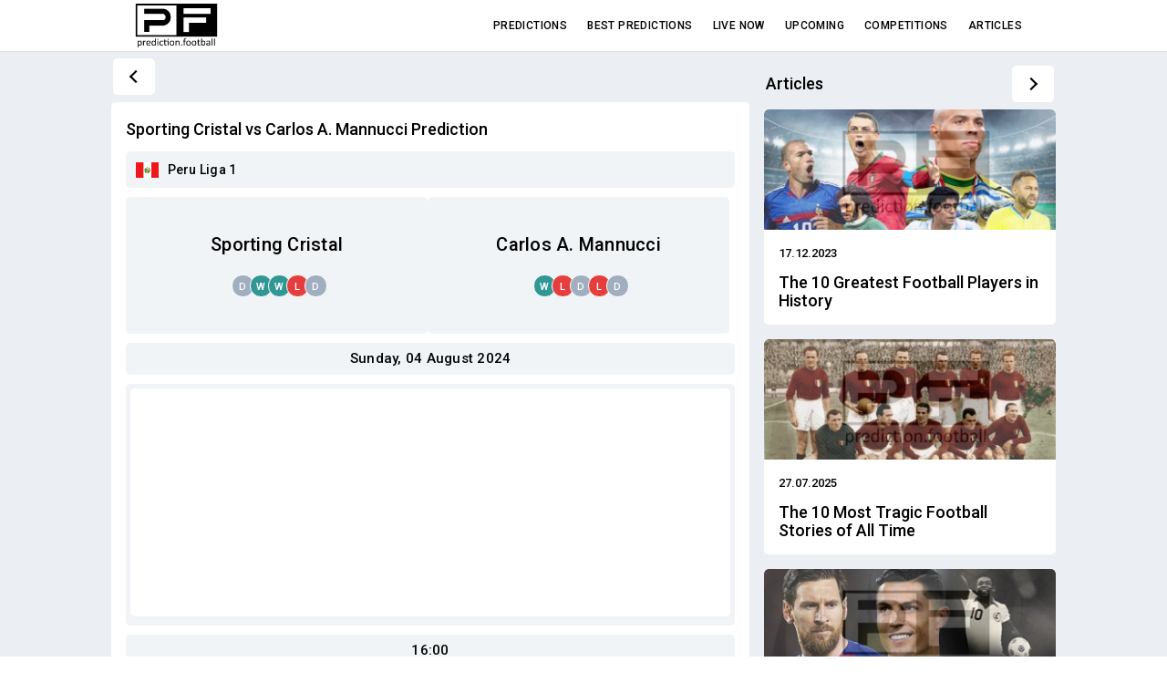

--- FILE ---
content_type: text/html; charset=UTF-8
request_url: https://www.prediction.football/match-sporting-cristal-vs-carlos-a-mannucci-04-08-2024-predictions-tips-fppf8fpp8
body_size: 7450
content:
<!DOCTYPE html>
<html lang="en">
<head>
<meta charset="utf-8">
<meta http-equiv="x-ua-compatible" content="ie=edge">
<meta name="viewport" content="width=device-width, initial-scale=1.0">
<meta name="HandheldFriendly" content="true">
<title>Sporting Cristal vs Carlos A. Mannucci 04.08.2024 – Football Prediction | Football.Prediction</title>
<meta name="description" content="Predictions for the football game between Sporting Cristal and Carlos A. Mannucci on 04.08.2024, in the Peru Liga 1. Sporting Cristal vs Carlos A. Mannucci tip, stats and scores">
<meta property="og:title" content="Sporting Cristal vs Carlos A. Mannucci 04.08.2024 – Football Prediction | Football.Prediction">
<meta property="og:url" content="https://www.prediction.football/match-sporting-cristal-vs-carlos-a-mannucci-04-08-2024-predictions-tips-fppf8fpp8">
<meta property="og:site_name" content="Football.Prediction">
<meta property="og:description" content="Predictions for the football game between Sporting Cristal and Carlos A. Mannucci on 04.08.2024, in the Peru Liga 1. Sporting Cristal vs Carlos A. Mannucci tip, stats and scores">
<meta property="og:image" content="https://www.prediction.football/images/football-predictons-share.jpg">
<meta property="og:image:width" content="1200">
<meta property="og:image:height" content="600">
<meta name="twitter:title" content="Sporting Cristal vs Carlos A. Mannucci 04.08.2024 – Football Prediction | Football.Prediction">
<meta name="twitter:description" content="Predictions for the football game between Sporting Cristal and Carlos A. Mannucci on 04.08.2024, in the Peru Liga 1. Sporting Cristal vs Carlos A. Mannucci tip, stats and scores">
<meta name="twitter:image" content="https://www.prediction.football/images/football-predictons-share.jpg">
<link rel="preconnect" href="https://fonts.gstatic.com">
<link rel="preconnect" href="https://www.google-analytics.com">
<link rel="dns-prefetch" href="https://www.google-analytics.com">
<link rel="preconnect" href="https://www.googletagmanager.com">
<link rel="dns-prefetch" href="https://www.googletagmanager.com">
<link rel="dns-prefetch" href="//cdnjs.cloudflare.com" />
<link rel="dns-prefetch" href="//fonts.googleapis.com" />
<link href="https://fonts.gstatic.com" crossorigin rel="preconnect" />
<link href="https://fonts.googleapis.com/icon?family=Material+Icons&display=swap" rel="preload prerender stylesheet" as="style">
<link href="https://fonts.googleapis.com/css?family=Roboto:400,500,700&display=swap" rel="preload prerender stylesheet" as="style">
<link rel="preload" as="style" href="https://fonts.googleapis.com/css?family=Roboto:400,500,700&display=swap">
<link rel="preload" as="style" href="https://fonts.googleapis.com/icon?family=Material+Icons&display=swap">
<link rel="stylesheet" media="print" onload="this.onload=null;this.removeAttribute('media');" href="https://fonts.googleapis.com/css?family=Roboto:400,500,700&display=swap">
<link rel="stylesheet" media="print" onload="this.onload=null;this.removeAttribute('media');" href="https://fonts.googleapis.com/icon?family=Material+Icons&display=swap">
<noscript>
    <link rel="stylesheet" href="https://fonts.googleapis.com/css?family=Roboto:400,500,700&display=swap">
</noscript>
<noscript>
    <link rel="stylesheet" href="https://fonts.googleapis.com/icon?family=Material+Icons&display=swap">
</noscript>
<link href="https://www.prediction.football/css/sitemancss8.css" rel="stylesheet">
<script async src="https://pagead2.googlesyndication.com/pagead/js/adsbygoogle.js?client=ca-pub-1439671726459342" data-overlays="bottom" crossorigin="anonymous"></script><link rel="apple-touch-icon" sizes="180x180" href="https://www.prediction.football/apple-touch-icon.png">
<link rel="icon" type="image/png" sizes="32x32" href="https://www.prediction.football/favicon-32x32.png">
<link rel="icon" type="image/png" sizes="16x16" href="https://www.prediction.football/favicon-16x16.png">
<link rel="manifest" href="https://www.prediction.football/site.webmanifest">
<link rel="mask-icon" href="https://www.prediction.football/safari-pinned-tab.svg" color="#5bbad5">
<meta name="msapplication-TileColor" content="#ffffff">
<meta name="theme-color" content="#ffffff">
<script type="application/ld+json">{"@context":"https://schema.org","@type":"NewsArticle","mainEntityOfPage": "https://www.prediction.football/match-sporting-cristal-vs-carlos-a-mannucci-04-08-2024-predictions-tips-fppf8fpp8","headLine": "Sporting Cristal vs Carlos A. Mannucci 04.08.2024 – Football Prediction | Football.Prediction","description": "Predictions for the football game between Sporting Cristal and Carlos A. Mannucci on 04.08.2024, in the Peru Liga 1. Sporting Cristal vs Carlos A. Mannucci tip, stats and scores","image": {"@type": "ImageObject","url": ""},"datePublished":"","dateModified": "","author":{"@type": "Organization","name": "Football Predictions","url": "https://www.prediction.football/" }}</script>
<script type="application/ld+json">{"@context":"https://schema.org","@type":"Organization","name":"Football Predictions","url":"https://www.prediction.football/","logo":"https://www.prediction.football/images/football-predictons-share.jpg","sameAs":["https://web.telegram.org/a/"]}</script>
<script type="application/ld+json">{"@context":"https://schema.org","@type":"WebSite","@id":"Football.Prediction","url":"https://www.prediction.football/","name":"Football Predictions"}</script>
</head><body class="page">

<header class="header">
    <div class="header__inner">
        <a href="https://www.prediction.football/" class="header__logo"><img src="https://www.prediction.football/images/footballpredictions.webp" width="91" height="51" alt="football predictions"></a>
            <div class="header-menu">
            <div class="header-menu__item "><a class="header-menu__link" href="https://www.prediction.football/" title="football predictions">Predictions</a></div>
            <div class="header-menu__item "><a class="header-menu__link" href="https://www.prediction.football/best-football-predictions" title="best football predictions">Best Predictions</a></div>
            <div class="header-menu__item "><a class="header-menu__link" href="https://www.prediction.football/live-football-predictions" title="live football predictions">Live Now</a></div>
            <div class="header-menu__item "><a class="header-menu__link" href="https://www.prediction.football/upcoming-football-predictions" title="upcoming football predictions">Upcoming</a></div>
            <div class="header-menu__item "><a class="header-menu__link" href="https://www.prediction.football/football-predictions-competitions" title="football predictions competitions">Competitions</a></div>
            <div class="header-menu__item "><a class="header-menu__link" href="https://www.prediction.football/football-articles" title="football articles">Articles</a></div>
    </div>                    
    <div class="header__burger-trigger" id="burgerMenuBtn">
            <i class="gg-menu-grid-o"></i>
        </div>
     </div>
</header>
<div class="burger-menu" id="burgerMenu">
    <a href="https://www.prediction.football/" class="burger-menu__header-logo">
        <img src="https://www.prediction.football/images/footballpredictions.webp" width="91" height="51" alt="football predictions">
        </a>
    <div class="burger-menu__list">
        <a href="https://www.prediction.football/" title="football predictions" class="burger-menu__item"><span class="burger-menu__item-label">Predictions</span></a>
        <a href="https://www.prediction.football/best-football-predictions" title="best football predictions" class="burger-menu__item"><span class="burger-menu__item-label">Best Predictions</span></a>
        <a href="https://www.prediction.football/live-football-predictions" title="live football predictions" class="burger-menu__item"><span class="burger-menu__item-label">Live Now</span></a>
        <a href="https://www.prediction.football/upcoming-football-predictions" title="upcoming football predictions" class="burger-menu__item"><span class="burger-menu__item-label">Upcoming</span></a>
        <a href="https://www.prediction.football/football-predictions-competitions" title="football predictions competitions" class="burger-menu__item"><span class="burger-menu__item-label">Competitions</span></a>
        <a href="https://www.prediction.football/football-articles" title="football articles" class="burger-menu__item"><span class="burger-menu__item-label">Articles</span></a>
    </div>
    <div class="burger-menu__footer">
            <a href="https://t.me/predictionfootballcom" target="_blank" rel="noopener" title="telegram football predictions" class="burger-menu__logo burger-logo">
            <div class="download-app-section download-app-section__burger-menu">
                <div class="download-app-logo"></div>
                <div class="download-app-text">
                    <div class="download-app-text__title">Telegram</div>
                    <div class="download-app-text__description">Join Now!</div>
                </div>
            </div>
        </a>
    </div>
    <div class="burger-menu__close"><i class="gg-close"></i></div>
</div><div class="content adaptive-gaps">
<div class="super-container">
<div class="block-container">
<div class="block-a">
<div class="navigation navigation_space  navigation_clue ">
<a href="javascript:;" class="navigation-cell" title="go back" onclick="goBackOrHome()">
    <div class="navigation-back"><i class="gg-chevron-left"></i></div>
</a>
<div class="navigation-cell">
</div>
</div>    
<section>
<div class="block-impala">
    
<div class="single-block-content single-block-content_article">
<h1 class="single-block-content__title">Sporting Cristal vs Carlos A. Mannucci Prediction</h1>
<a href="https://www.prediction.football/competition-peru-liga-1-football-predictions" title="Peru Liga 1 Football Predictions" class="leaguedivdetails"><span class="fflag fflag-Peru ff-md"></span><div class="football-table__title-link">Peru Liga 1</div></a>
<div class="topteams">
<div class="team">
<div>
<div>Sporting Cristal</div>
<div class="divoforms">
<div class="formteams">
<div class='inline-block'><div class='standvaluepredi bg-teal-draw' title='Draw'>D</div></div><div class='inline-block'><div class='standvaluepredi bg-teal-win' title='Win'>W</div></div><div class='inline-block'><div class='standvaluepredi bg-teal-win' title='Win'>W</div></div><div class='inline-block'><div class='standvaluepredi bg-teal-lost' title='Lost'>L</div></div><div class='inline-block'><div class='standvaluepredi bg-teal-draw' title='Draw'>D</div></div>    
</div>
</div></div>
</div>
<div class="team">
<div>
<div>Carlos A. Mannucci</div>
<div class="divoforms">
<div class="formteams">
<div class='inline-block'><div class='standvaluepredi bg-teal-win' title='Win'>W</div></div><div class='inline-block'><div class='standvaluepredi bg-teal-lost' title='Lost'>L</div></div><div class='inline-block'><div class='standvaluepredi bg-teal-draw' title='Draw'>D</div></div><div class='inline-block'><div class='standvaluepredi bg-teal-lost' title='Lost'>L</div></div><div class='inline-block'><div class='standvaluepredi bg-teal-draw' title='Draw'>D</div></div>     
</div></div></div>
</div>    
</div>
<div>
<div class="infogame">Sunday, 04 August 2024</div>
<div class="infogame">
<div style="margin:auto;text-align:center;background:#fff;width:100%;margin-bottom:5px;border-radius:5px;line-height:0;">
<ins class="adsbygoogle"
     style="display:inline-block;width:300px;height:250px;"
     data-ad-client="ca-pub-1439671726459342"
     data-ad-slot="1267710285"
     data-ad-format="fluid"
     data-full-width-responsive="false"></ins>
<script>
     (adsbygoogle = window.adsbygoogle || []).push({});
</script>
</div></div>
<div class="infogame"><span class="timezone-time" data-timezone-timestamp="1722787200">17:00</span></div>
<div data-fixture-id="1227563">
    <div class="infogame seethescore">
        <span class="extrascores gamesscore"><span class='nolive'>FT</span></span>
        <span class="extrascoreline scoreline">4 - 0</span>
    </div>
    <div class="infogame seethescoretip" data-for="1"><i class='gg-check-o'></i></div>
</div>
<div class="single-block-content__body">
<h2>Prediction Insights</h2>
<p>Check out our prediction insights before you decide on your next move. This section isn't just about what we think will happen in the game, it's about showing you why we think so. It's super important to read this, because sometimes you might see things differently. And that's a good thing! Our predictions are smart, but your own ideas and feelings about the game are important too.</p>
<p>The prediction is a <b>Victory for Sporting Cristal</b>, with a success chance of 65%.</p><div class="tipclass extraclass">1</div>
<p>Check each team stats and insights, if they're available, to see if you think the prediction is right.</p>
<div style="margin:auto;text-align:center;background:#fff;width:100%;margin-bottom:5px;border-radius:5px;line-height:0;">
<ins class="adsbygoogle"
     style="display:inline-block;width:336px;height:280px;"
     data-ad-client="ca-pub-1439671726459342"
     data-ad-slot="5613118169"
     data-ad-format="fluid"
     data-full-width-responsive="false"></ins>
<script>
     (adsbygoogle = window.adsbygoogle || []).push({});
</script>
</div><h2>Sporting Cristal Insights</h2><p>Sporting Cristal stayed unbeaten in their last 2 games, saw over 1.5 goals in each of their past 2 games, experienced over 2.5 goals in each game for the last 2 games, stayed undefeated in their recent 2 away games, scored more than 1.5 goals in each of the last 2 games, scored at least one goal in their previous 2 games, scored more than 0.5 goals in the second half of their last 2 games.</p>
<h2>Carlos A. Mannucci Insights</h2><p>Carlos A. Mannucci faced defeats in their previous 2 games, saw over 1.5 goals in each of their past 6 games, experienced over 2.5 goals in each game for the last 6 games, suffered losses in their recent 2 away games, scored at least one goal in their previous 6 games.</p>


<h2>Sporting Cristal Stats</h2><p>In the last games, Sporting Cristal has shown diverse performance statistics. They have a win rate of 40%, while their draw rate stands at 20%. On the other hand, they lost 40% of the games. Interesting aspects include a 30% rate of winning with over 1.5 goals scored and a 20% rate of losing while conceding over 1.5 goals. On average, Sporting Cristal scores 1 goals per game and concedes 1 goals per game. Their clean sheet rate is 40% of the games, and the team scored in 60% of the games. Goals were scored in both halves in 20% of the games, and both teams scored (BTTS) in 40% of the matches. The combination of winning and BTTS occurred in 20% of the games, while a draw with BTTS was seen in 0%, and losing with BTTS in 20%. The match total goals were 0 goals in 20% of the games, 1 goal in 30% of the games, 2 goals in 0% of the games, 3 goals in 20% of the games, and 4 or more goals in 30% of the games.</p><h2>Carlos A. Mannucci Stats</h2><p>In their recent games, Carlos A. Mannucci has demonstrated varied performance levels. Their win rate is 40%, complemented by a draw rate of 20%, and a loss rate of 40%. Notably, they have won 20% of games with over 1.5 goals and lost 30% of the games while conceding over 1.5 goals. On the scoring front, Carlos A. Mannucci averages 2 goals per game and concedes 2 goals per game. Their ability to keep a clean sheet stands at 20%, and they have scored in 90% of their matches. They achieved goals in both halves in 50% of the games, while both teams scored (BTTS) in 70% of the encounters. Winning while achieving BTTS occurred in 20% of the matches, drawing with BTTS in 20%, and losing with BTTS in 30%. Regarding match total goals, the statistics were 0 goals in 0% of the games, 1 goal in 30% of the games, 2 goals in 0% of the games, 3 in 0% of the games, and 4 or more goals in 70% of the games.</p><h2>Cast Your Vote!</h2>
<p>Your vote is important! It helps our algorithm learn and improve its accuracy by checking against user opinions. Please note, you can vote only once and only your first vote will count. Every vote counts in enhancing our system prediction accuracy.</p>
<button class="button" id="voteYes">Yes</button>
<button class="button buttonno" id="voteNo">No</button>
<p class="votep" id="voteResult"></p>
<h2 class="h24">Sporting Cristal Last games</h2>
<div class='football-table__row football-table__row_related gameinsidetab'>
<div class='football-table__cell football-table__cell_wide'>
<div class='football-table__title-link extragames'>
<div class='timegame'><span class='timezone-time' data-timezone-timestamp='1762546500' data-frmt='%b %y'>07 Nov</span><div class='gamesscore'><span class='gamesscorelive'></span></div></div>
<div class='teamsize'>
<div>Sporting Cristal</div>
<div>Cienciano</div>
</div>
<div class='leagueone'>Primera División</div>
<div class='three'><div><div class='scoreline'>2 - 1</div></div></div>
</div>
</div>
</div><div class='football-table__row football-table__row_related gameinsidetab'>
<div class='football-table__cell football-table__cell_wide'>
<div class='football-table__title-link extragames'>
<div class='timegame'><span class='timezone-time' data-timezone-timestamp='1762028100' data-frmt='%b %y'>01 Nov</span><div class='gamesscore'><span class='gamesscorelive'></span></div></div>
<div class='teamsize'>
<div>Comerciantes Unidos</div>
<div>Sporting Cristal</div>
</div>
<div class='leagueone'>Primera División</div>
<div class='three'><div><div class='scoreline'>1 - 4</div></div></div>
</div>
</div>
</div><div class='football-table__row football-table__row_related gameinsidetab'>
<div class='football-table__cell football-table__cell_wide'>
<div class='football-table__title-link extragames'>
<div class='timegame'><span class='timezone-time' data-timezone-timestamp='1761494400' data-frmt='%b %y'>26 Oct</span><div class='gamesscore'><span class='gamesscorelive'></span></div></div>
<div class='teamsize'>
<div>Sporting Cristal</div>
<div>Cultural Santa Rosa</div>
</div>
<div class='leagueone'>Primera División</div>
<div class='three'><div><div class='scoreline'>0 - 1</div></div></div>
</div>
</div>
</div><div class='football-table__row football-table__row_related gameinsidetab'>
<div class='football-table__cell football-table__cell_wide'>
<div class='football-table__title-link extragames'>
<div class='timegame'><span class='timezone-time' data-timezone-timestamp='1761267600' data-frmt='%b %y'>24 Oct</span><div class='gamesscore'><span class='gamesscorelive'></span></div></div>
<div class='teamsize'>
<div>Sporting Cristal</div>
<div>Universitario</div>
</div>
<div class='leagueone'>Primera División</div>
<div class='three'><div><div class='scoreline'>0 - 1</div></div></div>
</div>
</div>
</div><div class='football-table__row football-table__row_related gameinsidetab'>
<div class='football-table__cell football-table__cell_wide'>
<div class='football-table__title-link extragames'>
<div class='timegame'><span class='timezone-time' data-timezone-timestamp='1760913000' data-frmt='%b %y'>19 Oct</span><div class='gamesscore'><span class='gamesscorelive'></span></div></div>
<div class='teamsize'>
<div>Deportivo Garcilaso</div>
<div>Sporting Cristal</div>
</div>
<div class='leagueone'>Primera División</div>
<div class='three'><div><div class='scoreline'>0 - 1</div></div></div>
</div>
</div>
</div><div class='football-table__row football-table__row_related gameinsidetab'>
<div class='football-table__cell football-table__cell_wide'>
<div class='football-table__title-link extragames'>
<div class='timegame'><span class='timezone-time' data-timezone-timestamp='1759608900' data-frmt='%b %y'>04 Oct</span><div class='gamesscore'><span class='gamesscorelive'></span></div></div>
<div class='teamsize'>
<div>ADT</div>
<div>Sporting Cristal</div>
</div>
<div class='leagueone'>Primera División</div>
<div class='three'><div><div class='scoreline'>3 - 2</div></div></div>
</div>
</div>
</div><div class='football-table__row football-table__row_related gameinsidetab'>
<div class='football-table__cell football-table__cell_wide'>
<div class='football-table__title-link extragames'>
<div class='timegame'><span class='timezone-time' data-timezone-timestamp='1759176900' data-frmt='%b %y'>29 Sep</span><div class='gamesscore'><span class='gamesscorelive'></span></div></div>
<div class='teamsize'>
<div>Sporting Cristal</div>
<div>Ayacucho FC</div>
</div>
<div class='leagueone'>Primera División</div>
<div class='three'><div><div class='scoreline'>3 - 0</div></div></div>
</div>
</div>
</div><div class='football-table__row football-table__row_related gameinsidetab'>
<div class='football-table__cell football-table__cell_wide'>
<div class='football-table__title-link extragames'>
<div class='timegame'><span class='timezone-time' data-timezone-timestamp='1758485700' data-frmt='%b %y'>21 Sep</span><div class='gamesscore'><span class='gamesscorelive'></span></div></div>
<div class='teamsize'>
<div>Juan Pablo II College</div>
<div>Sporting Cristal</div>
</div>
<div class='leagueone'>Primera División</div>
<div class='three'><div><div class='scoreline'>0 - 0</div></div></div>
</div>
</div>
</div><div class='football-table__row football-table__row_related gameinsidetab'>
<div class='football-table__cell football-table__cell_wide'>
<div class='football-table__title-link extragames'>
<div class='timegame'><span class='timezone-time' data-timezone-timestamp='1758132000' data-frmt='%b %y'>17 Sep</span><div class='gamesscore'><span class='gamesscorelive'></span></div></div>
<div class='teamsize'>
<div>Sporting Cristal</div>
<div>Alianza Atletico</div>
</div>
<div class='leagueone'>Primera División</div>
<div class='three'><div><div class='scoreline'>0 - 0</div></div></div>
</div>
</div>
</div><div class='football-table__row football-table__row_related gameinsidetab'>
<div class='football-table__cell football-table__cell_wide'>
<div class='football-table__title-link extragames'>
<div class='timegame'><span class='timezone-time' data-timezone-timestamp='1757889000' data-frmt='%b %y'>14 Sep</span><div class='gamesscore'><span class='gamesscorelive'></span></div></div>
<div class='teamsize'>
<div>Cusco</div>
<div>Sporting Cristal</div>
</div>
<div class='leagueone'>Primera División</div>
<div class='three'><div><div class='scoreline'>3 - 2</div></div></div>
</div>
</div>
</div><h2 class="h24">Carlos A. Mannucci Last games</h2>
<div class='football-table__row football-table__row_related gameinsidetab'>
<div class='football-table__cell football-table__cell_wide'>
<div class='football-table__title-link extragames'>
<div class='timegame'><span class='timezone-time' data-timezone-timestamp='1758477600' data-frmt='%b %y'>21 Sep</span><div class='gamesscore'><span class='gamesscorelive'></span></div></div>
<div class='teamsize'>
<div>Carlos A. Mannucci</div>
<div>FC Cajamarca</div>
</div>
<div class='leagueone'>Segunda División</div>
<div class='three'><div><div class='scoreline'>1 - 3</div></div></div>
</div>
</div>
</div><div class='football-table__row football-table__row_related gameinsidetab'>
<div class='football-table__cell football-table__cell_wide'>
<div class='football-table__title-link extragames'>
<div class='timegame'><span class='timezone-time' data-timezone-timestamp='1757874600' data-frmt='%b %y'>14 Sep</span><div class='gamesscore'><span class='gamesscorelive'></span></div></div>
<div class='teamsize'>
<div>UCV Moquegua</div>
<div>Carlos A. Mannucci</div>
</div>
<div class='leagueone'>Segunda División</div>
<div class='three'><div><div class='scoreline'>6 - 2</div></div></div>
</div>
</div>
</div><div class='football-table__row football-table__row_related gameinsidetab'>
<div class='football-table__cell football-table__cell_wide'>
<div class='football-table__title-link extragames'>
<div class='timegame'><span class='timezone-time' data-timezone-timestamp='1757291400' data-frmt='%b %y'>08 Sep</span><div class='gamesscore'><span class='gamesscorelive'></span></div></div>
<div class='teamsize'>
<div>Carlos A. Mannucci</div>
<div>Bentín Tacna Heroica</div>
</div>
<div class='leagueone'>Segunda División</div>
<div class='three'><div><div class='scoreline'>3 - 3</div></div></div>
</div>
</div>
</div><div class='football-table__row football-table__row_related gameinsidetab'>
<div class='football-table__cell football-table__cell_wide'>
<div class='football-table__title-link extragames'>
<div class='timegame'><span class='timezone-time' data-timezone-timestamp='1756665000' data-frmt='%b %y'>31 Aug</span><div class='gamesscore'><span class='gamesscorelive'></span></div></div>
<div class='teamsize'>
<div>Cesar Vallejo</div>
<div>Carlos A. Mannucci</div>
</div>
<div class='leagueone'>Segunda División</div>
<div class='three'><div><div class='scoreline'>3 - 2</div></div></div>
</div>
</div>
</div><div class='football-table__row football-table__row_related gameinsidetab'>
<div class='football-table__cell football-table__cell_wide'>
<div class='football-table__title-link extragames'>
<div class='timegame'><span class='timezone-time' data-timezone-timestamp='1755453600' data-frmt='%b %y'>17 Aug</span><div class='gamesscore'><span class='gamesscorelive'></span></div></div>
<div class='teamsize'>
<div>FC Cajamarca</div>
<div>Carlos A. Mannucci</div>
</div>
<div class='leagueone'>Segunda División</div>
<div class='three'><div><div class='scoreline'>2 - 2</div></div></div>
</div>
</div>
</div><div class='football-table__row football-table__row_related gameinsidetab'>
<div class='football-table__cell football-table__cell_wide'>
<div class='football-table__title-link extragames'>
<div class='timegame'><span class='timezone-time' data-timezone-timestamp='1754872200' data-frmt='%b %y'>11 Aug</span><div class='gamesscore'><span class='gamesscorelive'></span></div></div>
<div class='teamsize'>
<div>Carlos A. Mannucci</div>
<div>UCV Moquegua</div>
</div>
<div class='leagueone'>Segunda División</div>
<div class='three'><div><div class='scoreline'>4 - 1</div></div></div>
</div>
</div>
</div><div class='football-table__row football-table__row_related gameinsidetab'>
<div class='football-table__cell football-table__cell_wide'>
<div class='football-table__title-link extragames'>
<div class='timegame'><span class='timezone-time' data-timezone-timestamp='1754157600' data-frmt='%b %y'>02 Aug</span><div class='gamesscore'><span class='gamesscorelive'></span></div></div>
<div class='teamsize'>
<div>Bentín Tacna Heroica</div>
<div>Carlos A. Mannucci</div>
</div>
<div class='leagueone'>Segunda División</div>
<div class='three'><div><div class='scoreline'>1 - 0</div></div></div>
</div>
</div>
</div><div class='football-table__row football-table__row_related gameinsidetab'>
<div class='football-table__cell football-table__cell_wide'>
<div class='football-table__title-link extragames'>
<div class='timegame'><span class='timezone-time' data-timezone-timestamp='1753662600' data-frmt='%b %y'>28 Jul</span><div class='gamesscore'><span class='gamesscorelive'></span></div></div>
<div class='teamsize'>
<div>Carlos A. Mannucci</div>
<div>Cesar Vallejo</div>
</div>
<div class='leagueone'>Segunda División</div>
<div class='three'><div><div class='scoreline'>1 - 0</div></div></div>
</div>
</div>
</div><div class='football-table__row football-table__row_related gameinsidetab'>
<div class='football-table__cell football-table__cell_wide'>
<div class='football-table__title-link extragames'>
<div class='timegame'><span class='timezone-time' data-timezone-timestamp='1751745600' data-frmt='%b %y'>05 Jul</span><div class='gamesscore'><span class='gamesscorelive'></span></div></div>
<div class='teamsize'>
<div>San Marcos</div>
<div>Carlos A. Mannucci</div>
</div>
<div class='leagueone'>Segunda División</div>
<div class='three'><div><div class='scoreline'>0 - 1</div></div></div>
</div>
</div>
</div><div class='football-table__row football-table__row_related gameinsidetab'>
<div class='football-table__cell football-table__cell_wide'>
<div class='football-table__title-link extragames'>
<div class='timegame'><span class='timezone-time' data-timezone-timestamp='1751243400' data-frmt='%b %y'>30 Jun</span><div class='gamesscore'><span class='gamesscorelive'></span></div></div>
<div class='teamsize'>
<div>Carlos A. Mannucci</div>
<div>FC Cajamarca</div>
</div>
<div class='leagueone'>Segunda División</div>
<div class='three'><div><div class='scoreline'>5 - 1</div></div></div>
</div>
</div>
</div></div>
</div>
</section>
<div class="navigation navigation_space ">
<div class="navigation-cell">
<div class="navigation-category-title"><h2>More Matches</h2>
</div>
</div>
<div class="navigation-cell">
</div>
</div>
<div class="football-table__row football-table__row_related">
<div class="football-table__cell football-table__cell_wide">
<a href="https://www.prediction.football/match-würzburger-kickers-vs-ansbach-08-11-2025-predictions-tips-fpp26f3f4" title="Würzburger Kickers vs Ansbach prediction" class="football-table__title-link extragames" data-fixture-id="1408507">
<div class="timegame"><span class="timezone-time" data-timezone-timestamp="1762606800">13:00</span><div class="gamesscore"><span class="gamesscorelive"></span></div></div>
<div class="teamsize">
<div>Würzburger Kickers</div>
<div>Ansbach</div>
</div>
<div class="one">82%</div>
<div class="two"><div class="tipclass">1X</div></div>
<div class="three"><div data-for="1X"><i class="gg-loadbar-alt"></i></div><div><div class="scoreline"></div></div></div>
</a>
</div>
<div class="football-table__cell">
<i class="gg-chevron-right icongames"></i>
</div>
</div><div class="football-table__row football-table__row_related">
<div class="football-table__cell football-table__cell_wide">
<a href="https://www.prediction.football/match-sv-sandhausen-vs-sgv-freiberg-08-11-2025-predictions-tips-fpp26f322" title="SV Sandhausen vs SGV Freiberg prediction" class="football-table__title-link extragames" data-fixture-id="1408810">
<div class="timegame"><span class="timezone-time" data-timezone-timestamp="1762606800">13:00</span><div class="gamesscore"><span class="gamesscorelive"></span></div></div>
<div class="teamsize">
<div>SV Sandhausen</div>
<div>SGV Freiberg</div>
</div>
<div class="one">84%</div>
<div class="two"><div class="tipclass">Over<br>1.5</div></div>
<div class="three"><div data-for="O"><i class="gg-loadbar-alt"></i></div><div><div class="scoreline"></div></div></div>
</a>
</div>
<div class="football-table__cell">
<i class="gg-chevron-right icongames"></i>
</div>
</div><div class="football-table__row football-table__row_related">
<div class="football-table__cell football-table__cell_wide">
<a href="https://www.prediction.football/match-cs-sfaxien-vs-as-marsa-08-11-2025-predictions-tips-fpp26f5p7" title="CS Sfaxien vs AS Marsa prediction" class="football-table__title-link extragames" data-fixture-id="1415879">
<div class="timegame"><span class="timezone-time" data-timezone-timestamp="1762608600">13:30</span><div class="gamesscore"><span class="gamesscorelive"></span></div></div>
<div class="teamsize">
<div>CS Sfaxien</div>
<div>AS Marsa</div>
</div>
<div class="one">82%</div>
<div class="two"><div class="tipclass">1X</div></div>
<div class="three"><div data-for="1X"><i class="gg-loadbar-alt"></i></div><div><div class="scoreline"></div></div></div>
</a>
</div>
<div class="football-table__cell">
<i class="gg-chevron-right icongames"></i>
</div>
</div><div class="football-table__row football-table__row_related">
<div class="football-table__cell football-table__cell_wide">
<a href="https://www.prediction.football/match-rustavi-vs-lokomotivi-tbilisi-08-11-2025-predictions-tips-fpp26f477" title="Rustavi vs Lokomotivi Tbilisi prediction" class="football-table__title-link extragames" data-fixture-id="1341475">
<div class="timegame"><span class="timezone-time" data-timezone-timestamp="1762601400">11:30</span><div class="gamesscore"><span class="gamesscorelive"></span></div></div>
<div class="teamsize">
<div>Rustavi</div>
<div>Lokomotivi Tbilisi</div>
</div>
<div class="one">82%</div>
<div class="two"><div class="tipclass">1X</div></div>
<div class="three"><div data-for="1X"><i class="gg-loadbar-alt"></i></div><div><div class="scoreline"></div></div></div>
</a>
</div>
<div class="football-table__cell">
<i class="gg-chevron-right icongames"></i>
</div>
</div><div class="football-table__row football-table__row_related">
<div class="football-table__cell football-table__cell_wide">
<a href="https://www.prediction.football/match-ijsselmeervogels-vs-rkav-volendam-08-11-2025-predictions-tips-fpp26f493" title="Ijsselmeervogels vs RKAV Volendam prediction" class="football-table__title-link extragames" data-fixture-id="1399070">
<div class="timegame"><span class="timezone-time" data-timezone-timestamp="1762610400">14:00</span><div class="gamesscore"><span class="gamesscorelive"></span></div></div>
<div class="teamsize">
<div>Ijsselmeervogels</div>
<div>RKAV Volendam</div>
</div>
<div class="one">82%</div>
<div class="two"><div class="tipclass">Over<br>1.5</div></div>
<div class="three"><div data-for="O"><i class="gg-loadbar-alt"></i></div><div><div class="scoreline"></div></div></div>
</a>
</div>
<div class="football-table__cell">
<i class="gg-chevron-right icongames"></i>
</div>
</div></div>
<div class="block-b">
<div class="">
<div class="block-header  block-header_raccoon ">
<a href="https://www.prediction.football/football-articles" class="block-header__link" title="football articles">
<h2>Articles</h2>
</a>
<a href="https://www.prediction.football/football-articles" class="btn-all btn-all_raccoon" title="football articles">
<i class="gg-chevron-right"></i>
</a>
</div>
<div class="flexbox-container">
<div class="flexbox-item">
<div class="prediction prediction_row"><a href="https://www.prediction.football/football-articles/the-10-greatest-football-players-in-history" title="The 10 Greatest Football Players in History">
<div class="prediction-image-container">
<div class="prediction-image" data-bg="https://www.prediction.football/postimages/2053.webp" title="The 10 Greatest Football Players in History">
</div>
</div>
<div class="prediction-content">
<div class="prediction-date">
<div class="prediction-date__item">
17.12.2023</div>
</div>
<div class="prediction-content__title">The 10 Greatest Football Players in History</div>
</div>
</a>
</div>
</div>
<div class="flexbox-item">
<div class="prediction prediction_row"><a href="https://www.prediction.football/football-articles/the-10-most-tragic-football-stories-of-all-time" title="The 10 Most Tragic Football Stories of All Time">
<div class="prediction-image-container">
<div class="prediction-image" data-bg="https://www.prediction.football/postimages/6161.webp" title="The 10 Most Tragic Football Stories of All Time">
</div>
</div>
<div class="prediction-content">
<div class="prediction-date">
<div class="prediction-date__item">
27.07.2025</div>
</div>
<div class="prediction-content__title">The 10 Most Tragic Football Stories of All Time</div>
</div>
</a>
</div>
</div>
<div class="flexbox-item">
<div class="prediction prediction_row"><a href="https://www.prediction.football/football-articles/the-10-most-beautiful-football-goals-ever-scored" title="The 10 Most Beautiful Football Goals Ever Scored">
<div class="prediction-image-container">
<div class="prediction-image" data-bg="https://www.prediction.football/postimages/4458.webp" title="The 10 Most Beautiful Football Goals Ever Scored">
</div>
</div>
<div class="prediction-content">
<div class="prediction-date">
<div class="prediction-date__item">
29.09.2024</div>
</div>
<div class="prediction-content__title">The 10 Most Beautiful Football Goals Ever Scored</div>
</div>
</a>
</div>
</div>
<div class="flexbox-item">
<div class="prediction prediction_row"><a href="https://www.prediction.football/football-articles/the-10-best-goalkeepers-of-all-time" title="The 10 Best Goalkeepers of All Time">
<div class="prediction-image-container">
<div class="prediction-image" data-bg="https://www.prediction.football/postimages/6162.webp" title="The 10 Best Goalkeepers of All Time">
</div>
</div>
<div class="prediction-content">
<div class="prediction-date">
<div class="prediction-date__item">
27.07.2025</div>
</div>
<div class="prediction-content__title">The 10 Best Goalkeepers of All Time</div>
</div>
</a>
</div>
</div>
<div class="flexbox-item">
<div class="prediction prediction_row">
<!-- footballpredictionvertical -->
<ins class="adsbygoogle"
     style="display:block"
     data-ad-client="ca-pub-1439671726459342"
     data-ad-slot="8984219672"
     data-ad-format="auto"
     data-full-width-responsive="false"></ins>
<script>
     (adsbygoogle = window.adsbygoogle || []).push({});
</script></div>
</div>
</div>
</div>
</div> 
</div>
</div>
</div>
<footer>
<div class="footer-section">
   
<div class="single-block-content single-block-content_article footerclass">
<h1 class="single-block-content__title">Sporting Cristal vs Carlos A. Mannucci 04.08.2024 – Football Prediction</h1>
<p>Welcome to our in-depth match prediction for the upcoming clash between Sporting Cristal and Carlos A. Mannucci on 04.08.2024, a fixture that is eagerly anticipated in the Peru Liga 1. This page provides a comprehensive analysis of what to expect from this exciting encounter, blending statistical insights with current form and historical data. As Sporting Cristal prepares to face off against Carlos A. Mannucci, both teams bring their unique strengths and strategies to the pitch, promising a match filled with tactical intrigue and potential surprises.</p>
<p>Our analysis begins by examining the recent form of both Sporting Cristal and Carlos A. Mannucci, considering their performances in the last few matches in the Peru Liga 1 and other competitions. We delve into key factors such as team composition, player injuries, and recent tactical changes that might influence the game's outcome. Additionally, we look at the historical head-to-head record between the two teams, providing insights into how their past encounters might inform the upcoming match. This multifaceted approach ensures a thorough understanding of what each team brings to the table.</p>
<p>Finally, our prediction section offers an educated guess on the likely outcome of the match. While acknowledging the unpredictable nature of football, our prediction is based on a careful analysis of all available data, including team form, player impact, and tactical setups. We also consider external factors such as weather conditions, home advantage, and recent team morale. This page is not just a simple forecast but a deep dive into the nuances of what promises to be an enthralling Peru Liga 1 encounter between Sporting Cristal and Carlos A. Mannucci on 04.08.2024. Join us as we explore the dynamics of this upcoming match, providing fans and enthusiasts with a detailed preview of what to expect.</p>
<p>At Prediction.Football, we prioritize responsible and ethical dissemination of information. It's important for our users to understand that our website is strictly for informational purposes only. We provide football predictions and analyses to enhance your understanding and enjoyment of the game, particularly for leagues like Peru Liga 1. However, we do not offer any betting services, nor do we endorse or encourage betting activities. Our aim is to be a reliable source of information, offering insights and predictions to football enthusiasts who appreciate the analytical aspect of the sport. We believe in enjoying the beautiful game responsibly, and our content is crafted with this ethos at its core.</p>
</div>    
<div class="footer-section-row footer-section_desktop">
<div class="footer-section-cell">
<div class="bumper-data">
<h2>Main</h2>
<div class="bumper-data">
<ul>
<li><a href="https://www.prediction.football/" title="football predictions">Predictions</a></li>
<li><a href="https://www.prediction.football/best-football-predictions" title="best football predictions">Best Predictions</a></li>
<li><a href="https://www.prediction.football/live-football-predictions" title="live football predictions">Live Now</a></li>
<li><a href="https://www.prediction.football/upcoming-football-predictions" title="upcoming football predictions">Upcoming</a></li> 
</ul>
</div></div>
</div>
<div class="footer-section-cell">
<div class="bumper-data">
<h2>Pages</h2>
<div class="bumper-data">
<ul>
<li><a href="https://www.prediction.football/football-predictions-competitions" title="football predictions competitions">Competitions</a></li>
<li><a href="https://www.prediction.football/football-articles" title="football articles">Articles</a></li>
<li><a href="https://t.me/predictionfootballcom" target="_blank" rel="noopener" title="telegram football predictions">Telegram</a></li>  
</ul>
</div>
</div>
</div>
<div class="footer-section-cell">
<div class="bumper-data">
<h2>Information</h2>
<div class="bumper-data">
<ul>
<li><a href="https://www.prediction.football/privacy">Privacy Policy</a></li>
<li><a href="https://www.prediction.football/terms-of-service">Terms of Service</a></li>
<li><a href="https://www.prediction.football/contact">Contact Us</a></li>
</ul>
</div>
</div>
</div>
</div>
<div class="footer-section-row footer-section_mobile">
<div class="footer-section-cell footer-section-cell_center">
<div class="bumper-data-mobile">
<a href="https://www.prediction.football/" title="football predictions" class="bumper-data-mobile__item">Predictions</a>
<a href="https://www.prediction.football/best-football-predictions" title="best football predictions" class="bumper-data-mobile__item">Best Predictions</a>
<a href="https://www.prediction.football/live-football-predictions" title="live football predictions" class="bumper-data-mobile__item">Live Now</a>
<a href="https://www.prediction.football/upcoming-football-predictions" title="upcoming football predictions" class="bumper-data-mobile__item">Upcoming</a>
<a href="https://www.prediction.football/football-predictions-competitions" title="football predictions competitions" class="bumper-data-mobile__item">Competitions</a>
<a href="https://www.prediction.football/football-articles" title="football articles" class="bumper-data-mobile__item">Articles</a>
<a href="https://web.telegram.org/a/" target="_blank" rel="noopener" title="telegram football predictions" class="bumper-data-mobile__item">Telegram</a>
<a href="https://www.prediction.football/privacy" class="bumper-data-mobile__item">Privacy Policy</a>
<a href="https://www.prediction.football/terms-of-service" class="bumper-data-mobile__item">Terms of Service</a>
<a href="https://www.prediction.football/contact" class="bumper-data-mobile__item">Contact Us</a>
</div>
</div>
</div>
<div class="btn-scroll-up">To the top</div>   
<div class="footer-section-row">
<div class="copyright">
<div class="copyright__row">© Prediction.Football 2025</div>
<div class="copyright__row">
</div>
</div>
</div>
</div>
</footer>
<script async src="https://www.googletagmanager.com/gtag/js?id=G-9ZC2YYYWW9"></script>
<script>
  window.dataLayer = window.dataLayer || [];
  function gtag(){dataLayer.push(arguments);}
  gtag('js', new Date());

  gtag('config', 'G-9ZC2YYYWW9');
</script> 
<script src="https://www.prediction.football/js/voted.js"></script>
<script src="https://www.prediction.football/js/main.js"></script>
<script defer src="https://static.cloudflareinsights.com/beacon.min.js/vcd15cbe7772f49c399c6a5babf22c1241717689176015" integrity="sha512-ZpsOmlRQV6y907TI0dKBHq9Md29nnaEIPlkf84rnaERnq6zvWvPUqr2ft8M1aS28oN72PdrCzSjY4U6VaAw1EQ==" data-cf-beacon='{"version":"2024.11.0","token":"c65523fffde64138b7ac56a7160cad83","r":1,"server_timing":{"name":{"cfCacheStatus":true,"cfEdge":true,"cfExtPri":true,"cfL4":true,"cfOrigin":true,"cfSpeedBrain":true},"location_startswith":null}}' crossorigin="anonymous"></script>
</body>
</html>


--- FILE ---
content_type: text/html; charset=utf-8
request_url: https://www.google.com/recaptcha/api2/aframe
body_size: 265
content:
<!DOCTYPE HTML><html><head><meta http-equiv="content-type" content="text/html; charset=UTF-8"></head><body><script nonce="wsTam2YZO-Xgo8d8ATGrcg">/** Anti-fraud and anti-abuse applications only. See google.com/recaptcha */ try{var clients={'sodar':'https://pagead2.googlesyndication.com/pagead/sodar?'};window.addEventListener("message",function(a){try{if(a.source===window.parent){var b=JSON.parse(a.data);var c=clients[b['id']];if(c){var d=document.createElement('img');d.src=c+b['params']+'&rc='+(localStorage.getItem("rc::a")?sessionStorage.getItem("rc::b"):"");window.document.body.appendChild(d);sessionStorage.setItem("rc::e",parseInt(sessionStorage.getItem("rc::e")||0)+1);localStorage.setItem("rc::h",'1762621940835');}}}catch(b){}});window.parent.postMessage("_grecaptcha_ready", "*");}catch(b){}</script></body></html>

--- FILE ---
content_type: text/css
request_url: https://www.prediction.football/css/sitemancss8.css
body_size: 9763
content:
@charset "UTF-8";body,h1,h2,h4,li,p,ul{padding:0;margin:0}body,h1,h2,h4{font-weight:400}.btn-scroll-up,.football-table__title-link{width:100%;display:-webkit-box;letter-spacing:.25px}.block-impala,body{-webkit-box-orient:vertical}.bumper-data h2,.football-table__title-link{font-weight:500;line-height:20px;color:#000}.btn-arrow-right:after,.burger-menu .burger-menu__item:after{content:"\E5CC";font-size:16px;width:inherit;font-family:Material Icons}body,html{scroll-behavior:smooth}body{display:flex;min-height:100vh;-webkit-box-direction:normal;flex-direction:column;background-color:#ebeef2;overflow:initial;font-family:Roboto,Arial,Helvetica,sans-serif}h1,h2,h4{font-size:100%}ul{list-style:none}input{margin:0;font-family:BlinkMacSystemFont,-apple-system,Segoe UI,Roboto,Oxygen,Ubuntu,Cantarell,Fira Sans,Droid Sans,Helvetica Neue,Helvetica,Arial,sans-serif}html{position:relative;box-sizing:border-box;background-color:#fff;font-size:14px;-moz-osx-font-smoothing:grayscale;-webkit-font-smoothing:antialiased;min-width:300px;overflow-x:hidden;overflow-y:auto;text-rendering:optimizeLegibility;-webkit-text-size-adjust:100%;-ms-text-size-adjust:100%;-moz-text-size-adjust:100%;text-size-adjust:100%}*,:after,:before{box-sizing:inherit}footer,header,section{display:block}a{color:#000;cursor:pointer;text-decoration:none;outline:0}a:hover{color:#000}img{height:auto;max-width:100%}span{font-style:inherit;font-weight:inherit}strong{color:#363636;font-weight:700}.football-table__title-link{font-size:14px;display:flex;-webkit-box-align:center;align-items:center}.ps{overflow:hidden!important;overflow-anchor:none;-ms-overflow-style:none;touch-action:auto;-ms-touch-action:auto}@supports (-ms-overflow-style:none){.ps{overflow:auto!important}}@media screen and (-ms-high-contrast:active),(-ms-high-contrast:none){.ps{overflow:auto!important}}.btn-scroll-up{cursor:pointer;height:44px;padding:14px 0;color:#000;font-weight:500;font-size:14px;text-transform:uppercase;margin-top:16px;-webkit-box-align:center;align-items:center;background:#dde0e3;display:flex;-webkit-box-pack:center;justify-content:center;border-radius:5px}.btn-all{background:#fff;border-radius:5px;width:46px;height:40px;padding:12px;color:#000;font-size:13px;display:-webkit-box;display:flex;-webkit-box-pack:center;justify-content:center;-webkit-box-align:center;align-items:center;box-sizing:border-box;font-weight:500}.btn-all:hover,.navigation-back:hover{color:#000;background:#d5d9dd;cursor:pointer}.btn-all_raccoon{margin-left:auto}.btn-arrow_raccoon{width:16px;height:16px;position:relative;display:-webkit-box;display:flex}.btn-arrow-right:after{display:-webkit-box;display:flex;height:inherit;top:-4px;left:1px;color:#000;position:absolute}.block-impala{flex-direction:column;width:100%}.block-container,.block-impala,.search-modal-content,.search-modal-header{display:-webkit-box;display:flex;-webkit-box-direction:normal}.block-container{-webkit-box-orient:horizontal;flex-direction:row}.flexbox-item{margin-bottom:16px}.block-a,.block-b{display:-webkit-box;-webkit-box-orient:vertical;-webkit-box-direction:normal;flex-direction:column}.block-a{display:flex;width:100%;max-width:700px;margin-right:8px}.block-a-full{max-width:100%}.block-b{display:flex;min-width:320px;max-width:320px;margin-left:8px}.footer-section,.super-container,footer{display:-webkit-box;flex-direction:column;-webkit-box-orient:vertical;-webkit-box-direction:normal;width:100%}.super-container{max-width:1036px;margin:0 auto}.super-container,footer{display:flex}footer{margin-top:16px;-webkit-box-align:center;align-items:center}.footer-section{max-width:700px;padding:16px 0;display:flex;margin-right:336px}.football-table,.football-table__row,.footer-section-cell,.footer-section-row,.navigation-back:after,.navigation-cell,.prediction-badge__item,.prediction-badges{display:-webkit-box;display:flex}.footer-section-cell{-webkit-box-orient:vertical;-webkit-box-direction:normal;flex-direction:column;width:100%;margin-right:16px}.footer-section-cell:last-child{margin-right:0}.footer-section-cell_center{margin-right:0;-webkit-box-align:center!important;align-items:center!important;-webkit-box-pack:center!important;justify-content:center!important}@media only screen and (max-width:1029px){footer{margin-top:0}.footer-section{max-width:100%;margin-right:0;padding:0 8px}.footer-section_desktop{display:none}}@media only screen and (min-width:1029px){.footer-section_mobile{display:none}}.bumper-data,.lemon-item-cell,.prediction,.prediction-container{display:-webkit-box;display:flex;-webkit-box-orient:vertical;-webkit-box-direction:normal;flex-direction:column}.bumper-data a:link,.bumper-data a:visited{color:#000;text-decoration:none}.bumper-data a:link:hover,.bumper-data a:visited:hover{cursor:pointer;text-decoration:underline}.bumper-data h2{font-size:18px;text-align:left}.bumper-data ul,.bumper-data-list{margin-top:28px;display:-webkit-box;display:flex;-webkit-box-orient:vertical;-webkit-box-direction:normal;flex-direction:column}.bumper-data li,.bumper-data__item{font-weight:400;font-size:14px;line-height:16px;color:#000;margin-bottom:24px;text-align:left}.bumper-data-mobile__item,.copyright__row{font-weight:400;font-size:13px;color:#000}.bumper-data-mobile{-webkit-box-orient:horizontal;-webkit-box-direction:normal;flex-direction:row;flex-wrap:wrap;margin:16px 49px 0}.burger-menu,.copyright{-webkit-box-orient:vertical;-webkit-box-direction:normal}.bumper-data-mobile,.bumper-data-mobile__item{display:-webkit-box;display:flex;-webkit-box-align:center;align-items:center;-webkit-box-pack:center;justify-content:center}.bumper-data-mobile__item{height:44px;padding:14px 8px;text-align:left}.bumper-data-mobile__item:first-child{margin-left:0}.bumper-data-mobile__item:hover{cursor:pointer;color:#000}.copyright{min-height:70px;width:100%;background:0 0;padding:20px;display:-webkit-box;display:flex;flex-direction:column;flex-wrap:wrap}.copyright,.copyright__row{-webkit-box-align:center;align-items:center}.copyright__row{text-align:center;-webkit-box-pack:center;justify-content:center}.block-header{-webkit-box-align:center;align-items:center;-webkit-box-pack:start;justify-content:flex-start;display:-webkit-box;display:flex}.block-header_raccoon{padding:8px 2px;box-sizing:border-box;display:-webkit-box;display:flex;margin-top:8px}.block-header_beans{padding:18px 16px}.block-header h2,.block-header__link{font-size:18px;color:#000;font-weight:500;display:-webkit-box;display:flex;line-height:20px}.block-header h2:link,.block-header h2:visited,.block-header__link:link,.block-header__link:visited{text-decoration:none;color:inherit}.single-block-content{padding:16px;background:#fff;border-radius:5px}.single-block-content__body h2{font-weight:600;font-size:18px;margin-bottom:5px}.single-block-content__body a{font-weight:600}.lemon-item:last-child,.prediction_row:last-child,.single-block-content__body>p:last-child,.single-block-content_article p:last-child{margin-bottom:0}.burger-menu__footer,.single-block-content .tags-sm{margin-top:16px}.single-block-content_article{font-size:15px;font-weight:400;line-height:25px;letter-spacing:.25px;color:#000}.single-block-content_article p{margin:0 0 24px}@media (max-width:600px){.single-block-content_article{font-size:16px;line-height:26px}}.single-block-content__title{font-size:18px;font-weight:500;line-height:28px!important;letter-spacing:0;text-align:left;margin-bottom:16px}.lemon-item__tags,.single-block-content__title+.single-block-content__subtitle{margin-top:8px}.single-block-content__image{margin:16px 0;border-radius:5px;width:100%;height:auto}.single-block-content h1{margin:0 0 10px;font-weight:500;font-size:18px;line-height:28px;color:#000}.burger-menu{display:none;flex-direction:column;min-width:250px;position:fixed;top:0;left:0;height:100%;z-index:100;background:#f1f2f4;border:1px solid #fff;box-shadow:0 8px 16px rgba(84,84,84,.15);padding:8px;width:85%}.burger-menu__item-label{display:block;margin-left:8px;position:relative}.burger-menu__close{cursor:pointer;position:absolute;top:17px;left:100%;margin-left:17px;border:2px solid #fff;background:#fff;border-radius:5px}.burger-menu .burger-menu__header-logo{margin:8px 0 10px 8px}.burger-menu .burger-menu__header-logo>img{height:55px;width:auto}.burger-menu .burger-menu__item{padding:0 12px 0 8px;height:44px;background:#fff;border-radius:0;font-weight:500;font-size:14px;line-height:20px;display:-webkit-box;display:flex;letter-spacing:.25px;color:#000;-webkit-box-pack:start;justify-content:flex-start;-webkit-box-align:center;align-items:center;margin-bottom:2px;position:relative}.burger-menu .burger-menu__item:first-child{border-radius:5px 5px 0 0}.burger-menu .burger-menu__item:last-child{margin-bottom:0;border-radius:0 0 5px 5px}.burger-menu .burger-menu__item:after{color:#000;position:absolute;display:-webkit-box;display:flex;top:0;right:14px;height:100%;-webkit-box-align:center;align-items:center;-webkit-box-pack:center;justify-content:center}.burger-menu .burger-menu__item:hover{background:#d5d9dd;color:#000}.burger-menu .burger-logo{display:-webkit-box;display:flex;-webkit-box-align:center;align-items:center}.download-app-section{height:64px;background:#fff;border-radius:5px;padding:12px;display:-webkit-box;display:flex;width:100%}.download-app-logo{width:40px;height:40px;background:#eef0f1;border-radius:8px;position:relative}.download-app-logo:after{content:" ";position:absolute;width:100%;height:100%;background:url(https://www.prediction.football/images/icontelegram.webp) 50%/24px 24px no-repeat}.download-app-text{margin-left:16px}.download-app-text__title{font-weight:500;font-size:14px;line-height:20px;letter-spacing:.25px;color:#000}.download-app-text__description{font-weight:500;font-size:12px;line-height:16px;color:#49525a}.mobile-search-box{position:relative;margin-bottom:16px}.mobile-search-box:before{font-family:Material Icons;font-size:20px;content:"\E8B6";height:100%;line-height:30px;width:32px;color:inherit;text-align:center;display:block;position:absolute;left:5px;top:9px;z-index:1}.mobile-search input{position:relative;font-weight:400;font-size:14px;height:44px;letter-spacing:.25px;color:#000;line-height:16px;border:0;border-radius:5px;width:100%;padding:14px 12px 14px 36px}.mobile-search input::-webkit-input-placeholder{color:#49525a}.mobile-search input::-moz-placeholder{color:#49525a}.mobile-search input:-ms-input-placeholder{color:#49525a}.mobile-search input::-ms-input-placeholder{color:#49525a}.header{width:100%;height:56px;display:-webkit-box;display:flex;-webkit-box-pack:center;justify-content:center;position:relative;z-index:2;-webkit-box-flex:0;flex:0 0 auto;background:#fff;box-shadow:0 .66px 0 #d5d9dd;overflow-x:hidden}.header__inner{position:relative;display:-webkit-box;display:flex;width:100%;height:100%;max-width:1036px;-webkit-box-orient:horizontal;-webkit-box-direction:normal;flex-direction:row;margin:0;-webkit-box-pack:start;justify-content:flex-start;-webkit-box-align:center;align-items:center}@media only screen and (max-width:1052px){.header__inner{padding:0 16px}}.header__burger-trigger{display:none;width:44px;height:100%;-webkit-box-align:center;align-items:center;-webkit-box-pack:center;justify-content:center}.header__logo{min-height:24px;min-width:142px;display:-webkit-box;display:flex;-webkit-box-align:center;align-items:center;-webkit-box-pack:center;justify-content:center}.header-menu,.header-menu__item{height:100%;display:-webkit-box}@media only screen and (max-width:824px){.header{position:fixed}.super-container{margin-top:55px}.header__inner{-webkit-box-pack:justify;justify-content:space-between;padding:0}.header__burger-trigger{margin-right:5px;cursor:pointer;display:-webkit-box;display:flex}.header__logo{padding:0;margin-left:-10px}}@media only screen and (max-width:993px){.header__logo{padding-right:20px}}.header-menu{display:flex;margin:auto 26px auto auto}@media only screen and (max-width:824px){.header-menu{display:none}}.header-menu__item_active{position:relative;background:#eef0f1}.header-menu__item{margin:0;font-weight:500;font-size:12px;line-height:16px;text-align:center;letter-spacing:.4px;text-transform:uppercase;color:#000;display:flex}.header-menu__item:hover{background:#eef0f1;border:none}.header-menu__link{color:inherit;height:inherit;display:-webkit-box;display:flex;-webkit-box-align:center;align-items:center;padding:0 11px}.header-menu__link:link,.navigation-league:hover:after,.sport-filter-btn.selected .sport-filter-btn__link,.sport-filter-btn:hover .sport-filter-btn__link{color:#000}.search-modal{width:480px;min-height:228px;background:#f1f2f4;box-shadow:0 8px 16px rgba(84,84,84,.15);border-radius:15px;display:-webkit-box;display:flex;-webkit-box-orient:vertical;-webkit-box-direction:normal;flex-direction:column;position:fixed;top:56px}.search-modal__btn-close{width:44px;height:100%;position:absolute;top:0;right:0;-webkit-box-pack:center;justify-content:center;-webkit-box-align:center;align-items:center;display:-webkit-box;display:flex}.prediction_row:hover,.search-modal__btn-close:hover{cursor:pointer}@media only screen and (max-width:825px){.search-modal{width:100%;border-radius:0;height:100%;top:0}.search-modal__btn-close{display:none}}.search-modal__btn-close:after{content:"";background-image:url(https://www.prediction.football/images/btn-colse-gray.svg);width:14px;height:14px;display:-webkit-box;display:flex;background-repeat:no-repeat;background-size:contain;position:absolute}.search-modal__btn-close-arrow{width:44px;height:100%;position:absolute;display:-webkit-box;display:flex;-webkit-box-align:center;align-items:center;-webkit-box-pack:center;justify-content:center;top:0;left:0}@media only screen and (min-width:825px){.search-modal__btn-close-arrow{display:none}}.search-modal__btn-close-arrow:after{content:"";background-image:url(https://www.prediction.football/images/arrow_left.svg);color:#49525a;width:24px;height:24px;display:-webkit-box;display:flex;top:0;background-repeat:no-repeat;background-size:contain}.search-modal__input-clear:after,.search-modal__input:before{color:#abb2ba;font-size:20px;line-height:44px;display:block;text-align:center;font-family:Material Icons}.search-modal>*{width:100%;display:-webkit-box;display:flex}.search-modal-header{text-align:center;-webkit-box-orient:horizontal;flex-direction:row;-webkit-box-align:center;align-items:center;-webkit-box-pack:center;justify-content:center;height:60px;position:relative}.search-modal-content{-webkit-box-orient:vertical;flex-direction:column;padding:0 20px 32px}.search-modal__title{font-family:Roboto;font-style:normal;font-weight:500;font-size:18px;line-height:20px;text-align:center;color:#000;display:-webkit-box;display:flex;-webkit-box-flex:1;flex:1;-webkit-box-pack:center;justify-content:center}.modal-back,.prediction-date__item:first-child:before{display:none}.search-modal__input{position:relative;margin-top:18px}.search-modal__input:before{content:"\E8B6";left:3px}.search-modal__input-clear,.search-modal__input:before{height:100%;width:32px;position:absolute;top:0;z-index:1}.search-modal__input-clear{right:1px}.search-modal__input-clear:after{content:"\E5C9";height:100%;width:32px;position:absolute;right:0;top:0;z-index:2}.search-modal input{box-sizing:border-box;display:-webkit-box;display:flex;-webkit-box-orient:horizontal;-webkit-box-direction:normal;flex-direction:row;-webkit-box-align:start;align-items:flex-start;width:100%;height:44px;background:#fff;border:1px solid #007aff;border-radius:5px;padding:14px 37px;font-size:14px;line-height:16px;letter-spacing:.25px;color:#000}.search-modal input::-webkit-input-placeholder{color:#49525a;font-size:14px}.search-modal input::-moz-placeholder{color:#49525a;font-size:14px}.search-modal input:-ms-input-placeholder{color:#49525a;font-size:14px}.search-modal input::-ms-input-placeholder{color:#49525a;font-size:14px}.search-modal__help-text{font-weight:400;font-size:14px;line-height:24px;text-align:center;letter-spacing:.25px;color:#49525a;margin-top:26px}.search-modal-results{margin-top:18px;position:relative;max-height:400px}.modal-back{width:100%;height:100%;position:absolute;top:0;left:0;padding:0 16px;-webkit-box-pack:center;justify-content:center;-webkit-box-align:center;align-items:center;z-index:99999}@-webkit-keyframes VSpinner_rotate{to{-webkit-transform:rotate(1turn);transform:rotate(1turn)}}@keyframes VSpinner_rotate{to{-webkit-transform:rotate(1turn);transform:rotate(1turn)}}@-webkit-keyframes VSpinner_dash{0%{stroke-dasharray:1%,310%;stroke-dashoffset:0}50%{stroke-dasharray:220%,310%;stroke-dashoffset:-90%}to{stroke-dasharray:220%,310%;stroke-dashoffset:-302%}}@keyframes VSpinner_dash{0%{stroke-dasharray:1%,310%;stroke-dashoffset:0}50%{stroke-dasharray:220%,310%;stroke-dashoffset:-90%}to{stroke-dasharray:220%,310%;stroke-dashoffset:-302%}}.VSpinner_spinner{position:relative;width:20px;height:20px;overflow:visible;color:#abb2ba;display:none;margin:0 auto}.VSpinner_spinner__group{-webkit-transform-origin:center;transform-origin:center;-webkit-animation:2s linear infinite VSpinner_rotate;animation:2s linear infinite VSpinner_rotate}.VSpinner_spinner__circle{fill:none;stroke-width:8px;stroke:#49525a}.VSpinner_spinner__circle--bg{opacity:.3}.VSpinner_spinner__circle--path{-webkit-transform-origin:center;transform-origin:center;opacity:.95;-webkit-animation:1.5s ease-in-out infinite VSpinner_dash;animation:1.5s ease-in-out infinite VSpinner_dash;stroke-dasharray:1%,310%;stroke-dashoffset:0}.prediction{width:100%;background:#fff;border-radius:5px}.mobile-slider-group-wrap,.prediction-container{position:relative}@media only screen and (max-width:1091px){.block-container{-webkit-box-orient:vertical;-webkit-box-direction:normal;flex-direction:column;padding:0 8px}.block-a{max-width:100%;margin-right:0}.block-b{max-width:none;width:100%;margin-left:0}.flexbox-container{display:grid;grid-template-columns:auto auto}.flexbox-item:nth-child(odd){margin-right:16px}.prediction-container{-webkit-box-orient:horizontal;-webkit-box-direction:normal;flex-direction:row}}.prediction-badge__item:last-child,.prediction-date__item:last-child,.sport-filter-btn:last-child,.tags-sm__item:last-child,.tags-sm__item:link:last-child,.tags-sm__item:visited:last-child{margin-right:0}.prediction_row{margin-bottom:16px;overflow:hidden}@media only screen and (max-width:1020px){.block-b .block-header_raccoon{margin-top:26px}.prediction_row{margin-right:16px}.prediction_row:last-child{margin-left:0}}.prediction-image{width:100%;height:132px;display:-webkit-box;display:flex;-webkit-box-align:center;align-items:center;-webkit-box-pack:center;justify-content:center;background-repeat:no-repeat;background-size:cover;border-radius:5px 5px 0 0;background-position:50%;-webkit-transition:-webkit-transform .3s ease-in-out;transition:transform .3s ease-in-out;transition:transform .3s ease-in-out,-webkit-transform .3s ease-in-out}.prediction-image-container{width:100%;height:132px;overflow:hidden}.lemon-item:hover .lemon-item-image,.prediction_row:hover .prediction-image{-webkit-transform:scale(1.2) rotate(-3deg);transform:scale(1.2) rotate(-3deg)}.lemon-item:hover,.prediction_row:hover .prediction-content__title{cursor:pointer;color:#0d8247}.prediction-content{padding:16px}.prediction-content__title,.prediction-content__title:link,.prediction-content__title:visited{color:#000;font-weight:500;font-size:18px;line-height:20px;display:-webkit-box;display:flex;-webkit-box-align:center;align-items:center;text-align:left;text-decoration:none;margin-top:12px}.prediction-badges{width:100%;margin-top:8px;flex-wrap:wrap}.prediction-badge__item{font-weight:500;font-size:13px;-webkit-box-align:center;align-items:center;text-align:center;color:#000;background:#eef0f1;border-radius:16px;padding:0 8px;height:20px;margin-right:4px;margin-top:4px}.prediction-badge__item:hover{cursor:pointer;background-color:#000;color:#eef0f1}.prediction-date{display:-webkit-box;display:flex;width:100%;-webkit-box-align:center;align-items:center;-webkit-box-pack:start;justify-content:flex-start;font-style:normal;font-weight:500;font-size:13px;line-height:20px;color:#000}.prediction-date__item{position:relative;margin-right:8px}.prediction-date__item:before{content:".";position:absolute;font-size:20px;line-height:0;color:#000;right:-8px;top:2px}.breadcrumbs>:after{content:"\E315";font-family:Material Icons;color:#000;position:absolute;font-weight:500;font-size:16px;top:0;right:0;margin:0 4px}.tags-sm{display:-webkit-box;display:flex;flex-wrap:wrap}.tags-sm__item,.tags-sm__item:link,.tags-sm__item:visited{-webkit-box-orient:horizontal;-webkit-box-direction:normal;flex-direction:row;-webkit-box-pack:center;justify-content:center;-webkit-box-align:center;align-items:center;padding:0 8px;gap:4px;height:20px;margin-right:2px;margin-bottom:2px;background:#eef0f1;border-radius:16px;color:#000;font-weight:500;font-size:13px;display:-webkit-box;display:flex}.show_more:hover,.tags-sm__item:hover,.tags-sm__item:link:hover,.tags-sm__item:visited:hover{background:#d5d9dd}.lemon-item{display:-webkit-box;display:flex;height:172px;background:#fff;border-radius:5px;padding:12px 16px;margin-bottom:8px}.lemon-item>:first-child+*{padding-left:16px}.lemon-item-image{width:296px;height:148px;border-radius:5px;background-size:cover;background-position:50%;background-repeat:no-repeat;-webkit-transition:-webkit-transform .3s ease-in-out;transition:transform .3s ease-in-out;transition:transform .3s ease-in-out,-webkit-transform .3s ease-in-out}.lemon-item-image-container{max-width:296px;height:148px;overflow:hidden;width:100%}.lemon-item__date{font-weight:500;font-size:13px;height:20px;color:#000}.lemon-item__title,.lemon-item__title:link,.lemon-item__title:visited{font-weight:500;font-size:18px;line-height:20px;color:#000;margin-top:16px}.lemon-item:hover .lemon-item__title{color:#0d8247}.navigation{display:-webkit-box;display:flex;-webkit-box-orient:horizontal;-webkit-box-direction:normal;flex-direction:row;-webkit-box-align:center;align-items:center;-webkit-box-pack:justify;justify-content:space-between}.navigation_space{margin:18px 0 18px 16px}.navigation_clue{height:44px;margin:6px 2px}.navigation-category-title{display:-webkit-inline-box;display:inline-flex;width:100%;-webkit-box-align:center;align-items:center}.leaguedivdetails,.tipclass{align-items:center;border-radius:5px;display:flex}.navigation-category-title h2{font-weight:500;font-size:18px;line-height:20px;margin:0 16px 0 0;padding:0;color:#000;width:100%;text-overflow:ellipsis;overflow:hidden;display:inline-block;box-sizing:content-box;white-space:nowrap}.footerclass{margin-bottom:32px}.leaguedate{background:#fff;margin-bottom:5px;border-radius:5px;padding:14px 12px;margin-top:2px;font-weight:500;font-size:15px;color:#333}.sectiondetails{margin-top:-20px}.moremargin{margin-top:35px}.tipclass{background:#e9edf1;padding:6px;max-width:60px;margin:auto;font-weight:600;height:52px;text-align:center;justify-content:center}.tipclass.extraclass{max-width:80px;height:60px;margin-bottom:25px}.gg-chevron-left::after,.gg-chevron-right::after{width:10px;height:10px;border-bottom:2px solid;top:4px;position:absolute;content:""}.leaguedivdetails{height:40px;background:#f1f4f7;padding:10px}.team,.teamvs{padding:5px;background:#f1f4f7;text-align:center;font-weight:500}.topteams{display:flex;gap:6px;margin-top:10px}.team{height:150px;font-size:20px;border-radius:5px;min-width:calc(50% - 3px);overflow-wrap:anywhere;display:flex;align-items:center;justify-content:center}.teamvs{min-width:calc(28% - 10px)}.formteams{display:flex;max-width:100px;margin:auto;justify-content:center;float:initial}.inline-block{display:inline-block;max-width:20px}.standvaluepredi{width:25px!important;height:25px!important;border:1px solid #fff;border-radius:25px;justify-content:center;color:#fff;font-size:11px;font-weight:500;padding-top:2px}.seethescoretip{display:flex;align-items:center;margin-bottom:10px;justify-content:center}.standvaluepredi,p.trends{align-items:center;display:flex}.infogame{background:#f1f4f7;margin-top:10px;padding:5px;min-height:35px;border-radius:5px;text-align:center;font-weight:500}.seethescore{font-size:23px;font-weight:600;min-height:35px}.extrascores.gamesscore,.nolive{display:block;font-size:15px}.nolive,.votep{font-weight:500}.divoforms{margin-top:20px}.bg-teal-win{background-color:#319795}.bg-teal-draw{background-color:#a0aec0}.bg-teal-lost{background-color:#e53e3e}.gameinsidetab{cursor:default!important}.button,.show_more{cursor:pointer;text-align:center}.gameinsidetab:nth-child(2n){background:#f8f9fa}.gameinsidetab:nth-child(odd){background:#f1f4f7}.leagueone{flex-basis:45%;text-align:center}.h24{padding-top:24px}.extrascores.gamesscore{font-weight:500}.button{background-color:#e6e9ec;border:none;color:#000;padding:15px 32px;text-decoration:none;display:inline-block;font-size:16px;margin:0 5px 0 0;min-width:95px;border-radius:5px}.gg-chevron-left,.gg-chevron-left::after,.gg-chevron-right,.gg-chevron-right::after,.gg-menu-grid-o,.gg-menu-grid-o::before{display:block;box-sizing:border-box}.button.clicked,.button:hover{background-color:#cfd4d8}.votep{margin:10px 0 24px 2px!important}.gg-close-o,.gg-loadbar-alt{transform:scale(var(--ggs,1));margin:auto}.gg-chevron-left,.gg-chevron-right{position:relative;transform:scale(var(--ggs,1));width:22px;height:22px;border:2px solid transparent;border-radius:100px}.gg-chevron-left::after{border-left:2px solid;transform:rotate(45deg);left:6px}.gg-chevron-right::after{border-right:2px solid;transform:rotate(-45deg);right:6px}.gg-chevron-right.icongames{width:16px;height:16px;border:1px solid transparent}.gg-chevron-right.icongames::after{width:6px;height:6px;border-bottom:1px solid;border-right:1px solid;top:0}.gg-menu-grid-o{position:relative;transform:scale(var(--ggs,1));width:16px;height:16px;color:#000}.gg-menu-grid-o::before{content:"";position:absolute;width:4px;height:4px;background:currentColor;box-shadow:0 6px 0,6px 6px 0,12px 6px 0,6px 12px 0,12px 12px 0,6px 0 0,12px 0 0,0 12px 0;border-radius:22px}@keyframes loadbaralt{0%,to{left:0;right:80%}25%,75%{left:0;right:0}50%{left:80%;right:0}}.gg-loadbar-alt,.gg-loadbar-alt::after,.gg-loadbar-alt::before{display:block;box-sizing:border-box;height:4px;border-radius:4px}.gg-loadbar-alt{position:relative;width:18px}.gg-close,.gg-close-o{position:relative;width:22px;height:22px;display:block;box-sizing:border-box}.gg-loadbar-alt::after,.gg-loadbar-alt::before{background:#cfd1d2;content:"";position:absolute}.gg-loadbar-alt::before{animation:8s cubic-bezier(0,0,.58,1) infinite loadbaralt}.gg-loadbar-alt::after{width:18px;opacity:.3}.gg-loadbar-alt.loadingalt::after,.gg-loadbar-alt.loadingalt::before{background:#ff5e5e;content:"";position:absolute}.gg-close-o{border:2px solid;border-radius:40px;color:#ff6161}.gamesscorelive,.scoreislive{color:#e10000}.scoreislive,.scoreline{margin-top:5px}.gg-close-o::after,.gg-close-o::before{content:"";display:block;box-sizing:border-box;position:absolute;width:12px;height:2px;background:currentColor;transform:rotate(45deg);border-radius:5px;top:8px;left:3px}.gg-close-o::after,.gg-close::after{transform:rotate(-45deg)}.gamesscore{text-align:center}.gg-close,.gg-menu-left{color:#000;transform:scale(var(--ggs,1))}.ongoing{animation:1s linear infinite blinker}@keyframes blinker{50%{opacity:0}}.gg-close{border:2px solid transparent;border-radius:40px}.gg-close::after,.gg-close::before{content:"";display:block;box-sizing:border-box;position:absolute;width:16px;height:2px;background:currentColor;transform:rotate(45deg);border-radius:5px;top:8px;left:1px}.gg-menu-left,.gg-menu-left::after,.gg-menu-left::before{box-sizing:border-box;position:relative;display:block;width:20px;height:2px;border-radius:3px;background:currentColor}.gg-close{box-sizing:border-box;position:relative;display:block;transform:scale(var(--ggs,1));width:22px;height:22px;border:2px solid transparent;border-radius:40px;color:#000}.gg-close::after,.gg-close::before{content:"";display:block;box-sizing:border-box;position:absolute;width:16px;height:2px;background:currentColor;transform:rotate(45deg);border-radius:5px;top:8px;left:1px}.gg-close::after {transform: rotate(-45deg)}.football-table__row,.navigation-back,.navigation-league,.show_more,.sport-filter-btn{background:#fff;border-radius:5px}.gg-menu-left::after,.gg-menu-left::before{content:"";position:absolute;top:-6px;width:10px}.gg-menu-left::after{top:6px;width:14px}.daytop{font-size:25px;font-weight:600;margin-bottom:5px;display:block}.navigation-league-items.ps.ps--active-y{max-height:400px;overflow-y:auto!important;scrollbar-width:thin;scrollbar-color:#888 #dde0e3}.navigation-league-items.ps.ps--active-y::-webkit-scrollbar{width:2px}.navigation-league-items.ps.ps--active-y::-webkit-scrollbar-track{background:#dde0e3}.navigation-league-items.ps.ps--active-y::-webkit-scrollbar-thumb{background:#888}.navigation-league-items.ps.ps--active-y::-webkit-scrollbar-thumb:hover{background:#dde0e3}.teamsize{width:45%}.gg-check-o{box-sizing:border-box;position:relative;display:block;transform:scale(var(--ggs,1));width:22px;height:22px;border:2px solid;border-radius:100px;color:green;margin:auto}.gg-check-o::after{content:"";display:block;box-sizing:border-box;position:absolute;left:3px;top:-1px;width:6px;height:10px;border-color:currentColor;border-width:0 2px 2px 0;border-style:solid;transform-origin:bottom left;transform:rotate(45deg)}.one{flex-basis:15%;text-align:center}.two{flex-basis:25%;text-align:center;margin-right:5px}.three{margin-right:8px;text-align:center;min-width:40px}.timegame{font-size:12px;margin-right:10px;color:#666}.range{text-align:center;margin-top:18px;color:#e10000;font-size:15px}.navigation-back{position:relative;width:46px;height:40px;padding:12px;color:#000;font-size:13px;display:flex;-webkit-box-pack:center;justify-content:center;-webkit-box-align:center;align-items:center;box-sizing:border-box;font-weight:500}.show_more{margin-bottom:5px;padding:14px 12px;margin-top:2px;font-weight:500;font-size:15px;color:#333}.show_more.nohover{line-height:25px;cursor:default}.show_more.nohover:hover{background:#fff}.navigation-cell:last-child{-webkit-box-pack:end;justify-content:flex-end;-webkit-box-flex:1;flex-grow:1}.navigation-cell:first-child{overflow:hidden;max-width:80%;flex-shrink:1}.navigation-league-items{max-height:300px;position:relative}.football-table{-webkit-box-orient:vertical;-webkit-box-direction:normal;flex-direction:column}.football-table__row{-webkit-box-align:start;align-items:flex-start;padding:0 12px;width:100%;min-height:68px}.football-table__row:hover{cursor:pointer;background:#d5d9dd}.football-table__row_related{margin-bottom:4px}.football-table__row_related:last-child{margin-bottom:0}.football-table__cell{display:-webkit-box;display:flex;-webkit-box-align:center;align-items:center;-webkit-box-pack:start;justify-content:flex-start;height:100%;min-height:68px}.football-table__cell_wide{-webkit-box-flex:1;flex-grow:1}.football-table__title-link:link,.football-table__title-link:visited{font-weight:500;font-size:14px;line-height:20px;display:-webkit-box;display:flex;-webkit-box-align:center;align-items:center;letter-spacing:.25px;color:#000;width:100%}.sport-filter{opacity:1;-webkit-transition:opacity .5s ease-out;transition:opacity .5s ease-out}.sport-filter,.sport-filter-row{display:-webkit-box;display:flex;-webkit-box-orient:horizontal;-webkit-box-direction:normal;flex-direction:row;position:relative}.sport-filter-row{margin-top:16px;overflow:hidden;border-radius:5px}.sport-filter-btn{display:-webkit-box;display:flex;height:60px;position:relative;margin-right:4px;-webkit-box-align:center;align-items:center;-webkit-box-pack:center;justify-content:center;white-space:nowrap;box-sizing:border-box}.sport-filter-btn.selected,.sport-filter-btn:hover{cursor:pointer;background:#dde0e3}.sport-filter-btn.selected:after,.sport-filter-btn:hover:after{background-image:url(../img/general/universal_active.svg)}.sport-filter-btn__link,.sport-filter-btn__link:link,.sport-filter-btn__link:visited{font-weight:400;font-size:13px;line-height:16px;text-align:center;letter-spacing:-.2px;color:#000;width:96px;height:60px;display:flex;flex-direction:column;justify-content:center;align-items:center}.navigation-league,.navigation-league:after,.sport-league-filter-selection{flex-direction:column;-webkit-box-orient:vertical;-webkit-box-direction:normal}.navigation-league{font-size:13px;line-height:16px;position:relative;max-width:140px;width:100%;height:40px;padding:0 32px 0 12px;margin-left:16px}.navigation-league,.navigation-league:after{display:-webkit-box;display:flex;font-weight:500;outline:0;color:#000}.navigation-league:after{content:"\E5D7";width:16px;font-size:16px;font-family:Material Icons;height:100%;position:absolute;align-content:center;-webkit-box-pack:center;justify-content:center;top:0;right:12px}.sport-league-filter-search:before,.sport-league-filter-search__input-clear:after{font-family:Material Icons;font-size:20px;line-height:44px;text-align:center;display:block;height:100%}.navigation-league:hover{cursor:pointer;color:#000;background:#d5d9dd}.navigation-league.opened .sport-league-filter-selection{display:-webkit-box;display:flex;box-shadow:0 8px 16px rgba(0,0,0,.3)}.navigation-league.opened{border-radius:5px 5px 0 0;box-shadow:0 8px 16px rgba(0,0,0,.3);background:#dde0e3}.navigation-league.opened:after{color:#000;content:"\E5CE"}.sport-league-filter-selection{display:none;position:absolute;background:#dde0e3;border-radius:5px 0 5px 5px;top:100%;right:0;width:260px;z-index:10}.navigation-league-items{display:-webkit-box;display:flex;-webkit-box-orient:vertical;-webkit-box-direction:normal;flex-direction:column}.navigation-league__item{font-style:normal;font-weight:400;font-size:14px;letter-spacing:.25px;color:#000;padding:12px;-webkit-box-align:center;align-items:center;-webkit-box-pack:start;justify-content:flex-start;width:100%}.navigation-league__item:link,.navigation-league__item:visited{color:#000;text-decoration:none}.navigation-league__item_selected{width:100%;height:100%;display:inline-block;text-align:left;line-height:40px;overflow:hidden;white-space:nowrap;text-overflow:ellipsis}.opened .navigation-league__item_selected{background:#dde0e3;color:#000}.navigation-league__item:hover{background:#c3c7ca;color:#000}.sport-league-filter-search{display:-webkit-box;display:flex;margin:18px 12px 14px;position:relative}.sport-league-filter-search:before{content:"\E8B6";width:32px;color:#000;position:absolute;left:3px;top:0;z-index:1}.sport-league-filter-search__input{outline:0;width:100%;height:44px;background:#fff;border:0;border-radius:5px;font-weight:400;font-size:16px;line-height:16px;letter-spacing:.25px;color:#000;padding:14px 36px;position:relative}.sport-league-filter-search__input-clear{width:32px;height:32px;position:absolute;right:3px;top:0;z-index:1;display:none}.sport-league-filter-search__input-clear:after{color:#49525a;content:"\E5C9";width:32px;position:absolute;right:0;top:0;z-index:2}.sport-league-filter-search__input-clear:hover:after{color:#000}.sport-league-filter-search__input::-ms-input-placeholder{color:#000}@media only screen and (max-width:600px){.header{height:58px}.header__logo>img{height:45px;width:auto}.flexbox-container{display:block}.flexbox-item:nth-child(odd){margin-right:0}.lemon-item{-webkit-box-orient:vertical;-webkit-box-direction:normal;flex-direction:column;padding:0;height:auto}.lemon-item>:first-child+*{padding:8px 16px 16px}.lemon-item-image-container{max-width:100%}.lemon-item-image{width:100%;border-radius:5px 5px 0 0}.lemon-item-cell:last-child{min-height:104px}body{font-size:16px;line-height:26px}}body.overlay{height:100vh;overflow:hidden}body.overlay:before{content:"";display:block;position:fixed;top:0;left:0;height:100%;width:100%;background:#000;-webkit-backdrop-filter:blur(5px);backdrop-filter:blur(5px);z-index:100}*{-webkit-touch-callout:none;-webkit-text-size-adjust:none;-webkit-tap-highlight-color:transparent}h1,h2{font-size:inherit;padding:0;margin:0;font-weight:inherit}.ff-wave:before,.fflag,.widget a{display:inline-block}.justify-start{justify-content:start}.fflag{background-image:url(https://www.prediction.football/images/flagspredictionsfootball-min.png);background-repeat:no-repeat;background-size:100% 49494%;overflow:hidden;box-sizing:content-box}
.fflag-CH,.fflag-NP{box-shadow:none!important}.fflag-Algeria{background-position:center .2287%}.fflag-Angola{background-position:center .4524%}.fflag-BJ{background-position:center .6721%}.fflag-BW{background-position:center .8958%}.fflag-BF{background-position:center 1.1162%}.fflag-Burundi{background-position:center 1.3379%}.fflag-Cameroon{background-position:center 1.5589%}.fflag-CV{background-position:center 1.7805%}.fflag-CF{background-position:center 2.0047%}.fflag-TD{background-position:center 2.2247%}.fflag-CD{background-position:left 2.4467%}.fflag-DJ{background-position:left 2.6674%}.fflag-Egypt{background-position:center 2.8931%}.fflag-GQ{background-position:center 3.1125%}.fflag-ER{background-position:left 3.3325%}.fflag-ET{background-position:center 3.5542%}.fflag-GA{background-position:center 3.7759%}.fflag-Gambia{background-position:center 4.0015%}.fflag-GH{background-position:center 4.2229%}.fflag-GN{background-position:center 4.441%}.fflag-GW{background-position:left 4.66663%}.fflag-Ivory{background-position:center 4.8844%}.fflag-Kenya{background-position:center 5.1061%}.fflag-LS{background-position:center 5.3298%}.fflag-Liberia{background-position:left 5.5495%}.fflag-LY{background-position:center 5.7712%}.fflag-MG{background-position:center 5.994%}.fflag-Malawi{background-position:center 6.2156%}.fflag-ML{background-position:center 6.4363%}.fflag-Mauritania{background-position:center 6.658%}.fflag-MU{background-position:center 6.8805%}.fflag-YT{background-position:center 7.1038%}.fflag-Morocco{background-position:center 7.3231%}.fflag-MZ{background-position:left 7.5448%}.fflag-NA{background-position:left 7.7661%}.fflag-NE{background-position:center 7.98937%}.fflag-Nigeria{background-position:center 8.2099%}.fflag-CG{background-position:center 8.4316%}.fflag-RE{background-position:center 8.6533%}.fflag-RW{background-position:right 8.875%}.fflag-SH{background-position:center 9.0967%}.fflag-ST{background-position:center 9.32237%}.fflag-Senegal{background-position:center 9.5426%}.fflag-SC{background-position:left 9.7628%}.fflag-SL{background-position:center 9.9845%}.fflag-SO{background-position:center 10.2052%}.fflag-South_Africa{background-position:left 10.4269%}.fflag-SS{background-position:left 10.6486%}.fflag-SD{background-position:center 10.8703%}.fflag-SR{background-position:center 11.0945%}.fflag-SZ{background-position:center 11.3135%}.fflag-TG{background-position:left 11.5354%}.fflag-Tunisia{background-position:center 11.7593%}.fflag-UG{background-position:center 11.9799%}.fflag-Tanzania{background-position:center 12.2005%}.fflag-EH{background-position:center 12.4222%}.fflag-YE{background-position:center 12.644%}.fflag-Zambia{background-position:center 12.8664%}.fflag-Zimbabwe{background-position:left 13.0873%}.fflag-AI{background-position:center 13.309%}.fflag-AG{background-position:center 13.5307%}.fflag-Argentina{background-position:center 13.7524%}.fflag-AW{background-position:left 13.9741%}.fflag-BS{background-position:left 14.1958%}.fflag-BB{background-position:center 14.4175%}.fflag-BQ{background-position:center 14.6415%}.fflag-BZ{background-position:center 14.8609%}.fflag-BM{background-position:center 15.0826%}.fflag-Bolivia{background-position:center 15.306%}.fflag-VG{background-position:center 15.528%}.fflag-Brazil{background-position:center 15.7496%}.fflag-Canada{background-position:center 15.9694%}.fflag-KY{background-position:center 16.1911%}.fflag-Chile{background-position:left 16.4128%}.fflag-Colombia{background-position:left 16.6345%}.fflag-KM{background-position:center 16.8562%}.fflag-Costa_Rica{background-position:center 17.0779%}.fflag-Cuba{background-position:left 17.2996%}.fflag-CW{background-position:center 17.5213%}.fflag-DM{background-position:center 17.743%}.fflag-Dominican,.fflag-Dominican_Republic{background-position:center 17.968%}.fflag-Ecuador{background-position:center 18.1864%}.fflag-El_Salvador{background-position:center 18.4081%}.fflag-FK{background-position:center 18.6298%}.fflag-GF{background-position:center 18.8515%}.fflag-GL{background-position:left 19.0732%}.fflag-GD{background-position:center 19.2987%}.fflag-GP{background-position:center 19.518%}.fflag-Guatemala{background-position:center 19.7383%}.fflag-GY{background-position:center 19.96%}.fflag-HT{background-position:center 20.1817%}.fflag-Honduras{background-position:center 20.4034%}.fflag-Jamaica{background-position:center 20.6241%}.fflag-MQ{background-position:center 20.8468%}.fflag-Mexico{background-position:center 21.0685%}.fflag-MS{background-position:center 21.2902%}.fflag-Nicaragua{background-position:center 21.5119%}.fflag-Panama{background-position:center 21.7336%}.fflag-Paraguay{background-position:center 21.9553%}.fflag-Peru{background-position:center 22.177%}.fflag-PR{background-position:left 22.4002%}.fflag-BL{background-position:center 22.6204%}.fflag-KN{background-position:center 22.8421%}.fflag-LC{background-position:center 23.0638%}.fflag-PM{background-position:center 23.2855%}.fflag-VC{background-position:center 23.5072%}.fflag-SX{background-position:left 23.732%}.fflag-TT{background-position:center 23.9506%}.fflag-TC{background-position:center 24.1723%}.fflag-USA{background-position:center 24.392%}.fflag-VI{background-position:center 24.6157%}.fflag-Uruguay{background-position:left 24.8374%}.fflag-Venezuela{background-position:center 25.0591%}.fflag-AB{background-position:center 25.279%}.fflag-AF{background-position:center 25.5025%}.fflag-Azerbaidjan,.fflag-Azerbaijan{background-position:center 25.7242%}.fflag-Bangladesh{background-position:center 25.9459%}.fflag-FO,.fflag-Faroe{background-position:center 36.1441%}.fflag-VN,.fflag-Vietnam{background-position:center 32.8186%}.fflag-GE,.fflag-Georgia{background-position:center 27.0544%}.fflag-Bhutan{background-position:center 26.1676%}.fflag-BN{background-position:center 26.3885%}.fflag-KH{background-position:center 26.611%}.fflag-China{background-position:left 26.8327%}.fflag-Hong{background-position:center 27.2761%}.fflag-India{background-position:center 27.4978%}.fflag-Indonesia{background-position:center 27.7195%}.fflag-Japan{background-position:center 27.9412%}.fflag-Kazakhstan{background-position:center 28.1615%}.fflag-LA{background-position:center 28.3846%}.fflag-Macao{background-position:center 28.6063%}.fflag-Malaysia{background-position:center 28.829%}.fflag-Maldives{background-position:center 29.0497%}.fflag-Mongolia{background-position:left 29.2714%}.fflag-Myanmar{background-position:center 29.4931%}.fflag-NP{background-position:left 29.7148%}.fflag-KP{background-position:left 29.9365%}.fflag-MP{background-position:center 30.1582%}.fflag-PW{background-position:center 30.3799%}.fflag-PG{background-position:center 30.6016%}.fflag-PH{background-position:left 30.8233%}.fflag-Singapore{background-position:left 31.045%}.fflag-South_Korea{background-position:center 31.2667%}.fflag-LK{background-position:right 31.4884%}.fflag-TW{background-position:left 31.7101%}.fflag-Tajikistan{background-position:center 31.9318%}.fflag-Thailand{background-position:center 32.1535%}.fflag-TL{background-position:left 32.3752%}.fflag-Turkmenistan{background-position:center 32.5969%}.fflag-AX{background-position:center 33.0403%}.fflag-Albania{background-position:center 33.25975%}.fflag-AD{background-position:center 33.4837%}.fflag-Armenia{background-position:center 33.7054%}.fflag-Austria{background-position:center 33.9271%}.fflag-Belarus{background-position:left 34.1488%}.fflag-Belgium{background-position:center 34.3705%}.fflag-Bosnia{background-position:center 34.5922%}.fflag-Bulgaria{background-position:center 34.8139%}.fflag-Croatia{background-position:center 35.0356%}.fflag-Cyprus{background-position:center 35.2555%}.fflag-Czech,.fflag-Czech_Republic,.fflag-Czechia{background-position:left 35.479%}.fflag-Denmark{background-position:center 35.7007%}.fflag-Estonia{background-position:center 35.9224%}.fflag-Finland{background-position:center 36.3658%}.fflag-France{background-position:center 36.5875%}.fflag-Germany{background-position:center 36.8092%}.fflag-Gibraltar{background-position:center 37.0309%}.fflag-Greece{background-position:left 37.2526%}.fflag-GG{background-position:center 37.4743%}.fflag-Hungary{background-position:center 37.696%}.fflag-Iceland{background-position:center 37.9177%}.fflag-Ireland{background-position:center 38.1394%}.fflag-IM{background-position:center 38.3611%}.fflag-Italy{background-position:center 38.5828%}.fflag-JE{background-position:center 38.8045%}.fflag-XK{background-position:center 39.0262%}.fflag-Latvia{background-position:center 39.2479%}.fflag-LI{background-position:left 39.4696%}.fflag-Lithuania{background-position:center 39.6913%}.fflag-Luxembourg{background-position:center 39.913%}.fflag-Malta{background-position:left 40.1347%}.fflag-MD{background-position:center 40.3564%}.fflag-MC{background-position:center 40.5781%}.fflag-Montenegro{background-position:center 40.7998%}.fflag-Holland,.fflag-Netherlands{background-position:center 41.0215%}.fflag-Macedonia{background-position:center 41.2432%}.fflag-Norway{background-position:center 41.4649%}.fflag-Poland{background-position:center 41.6866%}.fflag-Portugal{background-position:center 41.9083%}.fflag-Romania{background-position:center 42.13%}.fflag-Russia{background-position:center 42.3517%}.fflag-San{background-position:center 42.5734%}.fflag-Serbia{background-position:center 42.7951%}.fflag-Slovakia{background-position:center 43.0168%}.fflag-Slovenia{background-position:center 43.2385%}.fflag-Spain{background-position:left 43.4602%}.fflag-Sweden{background-position:center 43.6819%}.fflag-Switzerland{background-position:center 43.9036%}.fflag-Turkey,.fflag-Türkiye{background-position:center 44.1253%}.fflag-Ukraine{background-position:center 44.347%}.fflag-Community,.fflag-England{background-position:center 44.5687%}.fflag-VA{background-position:right 44.7904%}.fflag-Bahrain{background-position:center 45.0121%}.fflag-Iran{background-position:center 45.2338%}.fflag-Iraq{background-position:center 45.4555%}.fflag-Israel{background-position:center 45.6772%}.fflag-Kuwait{background-position:left 45.897%}.fflag-Jordan{background-position:left 46.1206%}.fflag-KG{background-position:center 46.3423%}.fflag-LB{background-position:center 46.561%}.fflag-Oman{background-position:left 46.7857%}.fflag-PK{background-position:center 47.0074%}.fflag-PS{background-position:center 47.2291%}.fflag-Qatar{background-position:center 47.4508%}.fflag-Saudi_Arabia{background-position:center 47.6725%}.fflag-SY{background-position:center 47.8942%}.fflag-UAE{background-position:center 48.1159%}.fflag-Uzbekistan{background-position:left 48.3376%}.fflag-AS{background-position:right 48.5593%}.fflag-Australia{background-position:center 48.781%}.fflag-CX{background-position:center 49.002%}.fflag-CC{background-position:center 49.2244%}.fflag-CK{background-position:center 49.4445%}.fflag-FJ{background-position:center 49.6678%}.fflag-PF{background-position:center 49.8895%}.fflag-GU{background-position:center 50.1112%}.fflag-KI{background-position:center 50.3329%}.fflag-MH{background-position:left 50.5546%}.fflag-CONCACAF{background-position:center 50.7763%}.fflag-NC{background-position:center 50.998%}.fflag-NZ{background-position:center 51.2197%}.fflag-Africa,.fflag-African,.fflag-CAF{background-position:left 51.4414%}.fflag-Northern{background-position:center 51.6631%}.fflag-Scotland{background-position:center 51.8848%}.fflag-WS{background-position:left 52.1065%}.fflag-Solomon{background-position:left 52.3282%}.fflag-Algarve,.fflag-America,.fflag-Asian,.fflag-Audi,.fflag-Emirates,.fflag-Europe,.fflag-European,.fflag-Friendlies,.fflag-International,.fflag-Leagues,.fflag-U19,.fflag-U21,.fflag-U23,.fflag-Womens,.fflag-World{background-position:center 52.5499%}.fflag-TO{background-position:left 52.7716%}.fflag-AFC{background-position:center 52.9933%}.fflag-VU{background-position:left 53.215%}.fflag-Wales{background-position:center 53.4385%}.fflag-Copa,.fflag-Recopa{background-position:center 53.6584%}.fflag-EU{background-position:center 53.875%}.fflag-Asia,.fflag-Central,.fflag-FIFA,.fflag-North,.fflag-Oceania,.fflag-Southamerica{background-position:center 54.099%}.fflag-Olympic,.fflag-Olympics{background-position:center 54.32%}.fflag-Euro,.fflag-UEFA{background-position:center 54.54%}.fflag-Kosovo{background-position: center 54.76%;}
.fflag.ff-sm{width:18px;height:11px}.fflag.ff-md{width:27px;height:17px;margin-right:10px}.fflag.ff-lg{width:42px;height:27px}.fflag.ff-xl{width:60px;height:37px}.ff-wave:before{content:'';width:inherit;height:inherit;position:absolute;top:0;left:0;background:linear-gradient(106deg,#fff 0,rgba(255,255,255,.2) 24%,rgba(255,255,255,.3) 36%,rgba(0,0,0,.15) 56%,rgba(255,255,255,.2) 70%,rgba(0,0,0,.2) 78%,rgba(255,255,255,.1) 86%,rgba(0,0,0,.4) 100%)}.fflag-CH.ff-wave:before{width:69%;left:15%}.fflag-NP.ff-wave:before{content:none}

--- FILE ---
content_type: application/javascript
request_url: https://www.prediction.football/js/voted.js
body_size: -192
content:
let hasVoted=!1;function castVote(e){return hasVoted?(document.getElementById("voteResult").innerText="You have already voted!",!1):(hasVoted=!0,document.getElementById("voteResult").innerText=`You voted: ${e}`,!0)}document.getElementById("voteYes").addEventListener("click",function(){castVote("Yes")&&this.classList.add("clicked")}),document.getElementById("voteNo").addEventListener("click",function(){castVote("No")&&this.classList.add("clicked")});

--- FILE ---
content_type: application/javascript
request_url: https://www.prediction.football/js/main.js
body_size: 1100
content:
function goBackOrHome(){return -1!==document.referrer.indexOf(window.location.hostname)?window.history.back():window.location.href="https://www.prediction.football/",!1}function timeZoneUpdateDateTimeWeekday(){let e=document.getElementsByClassName("timezone-date");for(let t of e){let n=t.getAttribute("data-timezone-timestamp"),a=new Date(1e3*n),r=10>a.getDate()?"0"+a.getDate():a.getDate(),o=a.getMonth()+1<10?"0"+(a.getMonth()+1):a.getMonth()+1,i=a.getFullYear().toString().substr(-2);t.innerHTML=r+"/"+o+"/"+i}for(let l of e=document.getElementsByClassName("timezone-date2")){let s=l.getAttribute("data-timezone-timestamp2"),u=new Date(1e3*s),d=u.getDate(),c=["Sunday","Monday","Tuesday","Wednesday","Thursday","Friday","Saturday"][u.getDay()],g=["January","February","March","April","May","June","July","August","September","October","November","December"][u.getMonth()],m=u.getFullYear(),v="th";d%10==1&&11!=d?v="st":d%10==2&&12!=d?v="nd":d%10==3&&13!=d&&(v="rd"),l.innerHTML=`${c}, ${g} ${d}${v}, ${m}`}for(let y of e=document.getElementsByClassName("timezone-time")){let f=y.getAttribute("data-timezone-timestamp"),p=new Date(1e3*f),L=10>p.getHours()?"0"+p.getHours():p.getHours(),h=10>p.getMinutes()?"0"+p.getMinutes():p.getMinutes();y.innerHTML=L+":"+h}}document.addEventListener("DOMContentLoaded",function(){timeZoneUpdateDateTimeWeekday()},!1),document.addEventListener("DOMContentLoaded",e=>{let t=document.querySelector(".sport-filter");if(t){let n=!1,a,r,o=e=>{n=!0,t.classList.add("active"),a=e-t.offsetLeft,r=t.scrollLeft},i=()=>{n=!1,t.classList.remove("active")},l=e=>{if(!n)return;let o=e-t.offsetLeft,i=(o-a)*2;t.scrollLeft=r-i};t.addEventListener("mousedown",e=>o(e.pageX)),t.addEventListener("mouseup",i),t.addEventListener("mouseleave",i),t.addEventListener("mousemove",e=>l(e.pageX)),t.addEventListener("touchstart",e=>o(e.touches[0].pageX),{passive:!0}),t.addEventListener("touchend",i),t.addEventListener("touchcancel",i),t.addEventListener("touchmove",e=>{e.preventDefault(),l(e.touches[0].pageX)},{passive:!1})}}),document.addEventListener("DOMContentLoaded",e=>{let t=document.querySelector(".sport-filter-btn.selected");t&&t.scrollIntoView({behavior:"smooth",block:"nearest",inline:"center"})});var element=document.getElementById("showallleagues");element&&element.addEventListener("click",function(e){null!==document.querySelector(".sport-league-filter-selection")&&(null!==e.target.closest(".sport-league-filter-selection")||this.classList.toggle("opened"))});var leagueFilterInput=document.getElementById("leagueFilterInput");leagueFilterInput&&leagueFilterInput.addEventListener("input",function(){var e=this.value.toLowerCase();document.querySelectorAll(".navigation-league__item").forEach(function(t){t.getAttribute("title").toLowerCase().includes(e)?t.style.display="":t.style.display="none"})}),document.getElementById("burgerMenuBtn").addEventListener("click",function(){document.body.classList.toggle("overlay");var e=document.getElementById("burgerMenu");"flex"===e.style.display?e.style.display="none":e.style.display="flex"}),document.querySelector(".burger-menu__close").addEventListener("click",function(){document.body.classList.remove("overlay"),document.getElementById("burgerMenu").style.display="none"});var navigationLeagueItems=document.querySelector(".navigation-league-items.ps.ps--active-y");navigationLeagueItems&&navigationLeagueItems.addEventListener("wheel",function(e){var t=e.deltaY,n=this.scrollHeight,a=this.scrollTop;(a+this.clientHeight>=n&&t>0||a<=0&&t<0)&&e.preventDefault()},{passive:!1}),document.querySelector(".btn-scroll-up").addEventListener("click",function(){window.scroll({top:0,behavior:"smooth"})}),document.addEventListener("DOMContentLoaded",function(){var e=[].slice.call(document.querySelectorAll(".prediction-image"));if("IntersectionObserver"in window){let t=new IntersectionObserver(function(e,n){e.forEach(function(e){e.isIntersecting&&(e.target.style.backgroundImage="url("+e.target.getAttribute("data-bg")+")",t.unobserve(e.target))})});e.forEach(function(e){t.observe(e)})}else e.forEach(function(e){e.style.backgroundImage="url("+e.getAttribute("data-bg")+")"})});